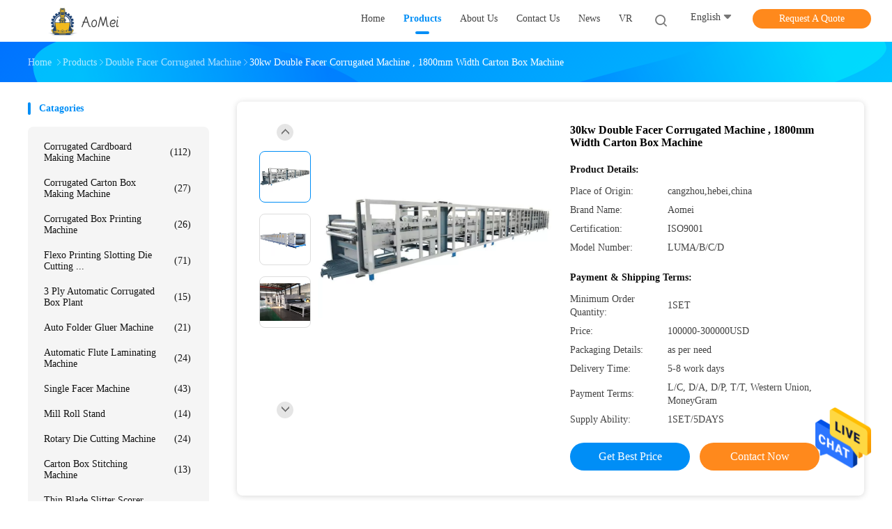

--- FILE ---
content_type: text/html
request_url: https://www.cardboard-machinery.com/sale-13577569-30kw-double-facer-corrugated-machine-1800mm-width-carton-box-machine.html
body_size: 26549
content:

<!DOCTYPE html>
<html  lang=en>
<head>
	<meta charset="utf-8">
	<meta http-equiv="X-UA-Compatible" content="IE=edge">
	<meta name="viewport" content="width=device-width, initial-scale=1">
    <title>30kw Double Facer Corrugated Machine , 1800mm Width Carton Box Machine</title>
    <meta name="keywords" content="30kw Double Facer Corrugated Machine, 1800mm Width Carton Box Machine, 1800mm Width Double Facer Corrugated Machine, Double Facer Corrugated Machine" />
    <meta name="description" content="High quality 30kw Double Facer Corrugated Machine , 1800mm Width Carton Box Machine from China, China's leading 30kw Double Facer Corrugated Machine product, with strict quality control 1800mm Width Carton Box Machine factories, producing high quality 1800mm Width Double Facer Corrugated Machine products." />
				<link rel='preload'
					  href=/photo/cardboard-machinery/sitetpl/style/common.css?ver=1630034440 as='style'><link type='text/css' rel='stylesheet'
					  href=/photo/cardboard-machinery/sitetpl/style/common.css?ver=1630034440 media='all'><meta property="og:title" content="30kw Double Facer Corrugated Machine , 1800mm Width Carton Box Machine" />
<meta property="og:description" content="High quality 30kw Double Facer Corrugated Machine , 1800mm Width Carton Box Machine from China, China's leading 30kw Double Facer Corrugated Machine product, with strict quality control 1800mm Width Carton Box Machine factories, producing high quality 1800mm Width Double Facer Corrugated Machine products." />
<meta property="og:type" content="product" />
<meta property="og:availability" content="instock" />
<meta property="og:site_name" content="Cangzhou Aodong Light Industry Machinery Equipment Co., Ltd." />
<meta property="og:url" content="https://www.cardboard-machinery.com/quality-13577569-30kw-double-facer-corrugated-machine-1800mm-width-carton-box-machine" />
<meta property="og:image" content="https://www.cardboard-machinery.com/photo/ps32692459-30kw_double_facer_corrugated_machine_1800mm_width_carton_box_machine.jpg" />
<link rel="canonical" href="https://www.cardboard-machinery.com/quality-13577569-30kw-double-facer-corrugated-machine-1800mm-width-carton-box-machine" />
<link rel="alternate" href="https://m.cardboard-machinery.com/quality-13577569-30kw-double-facer-corrugated-machine-1800mm-width-carton-box-machine" media="only screen and (max-width: 640px)" />
<style type="text/css">
/*<![CDATA[*/
.consent__cookie {position: fixed;top: 0;left: 0;width: 100%;height: 0%;z-index: 100000;}.consent__cookie_bg {position: fixed;top: 0;left: 0;width: 100%;height: 100%;background: #000;opacity: .6;display: none }.consent__cookie_rel {position: fixed;bottom:0;left: 0;width: 100%;background: #fff;display: -webkit-box;display: -ms-flexbox;display: flex;flex-wrap: wrap;padding: 24px 80px;-webkit-box-sizing: border-box;box-sizing: border-box;-webkit-box-pack: justify;-ms-flex-pack: justify;justify-content: space-between;-webkit-transition: all ease-in-out .3s;transition: all ease-in-out .3s }.consent__close {position: absolute;top: 20px;right: 20px;cursor: pointer }.consent__close svg {fill: #777 }.consent__close:hover svg {fill: #000 }.consent__cookie_box {flex: 1;word-break: break-word;}.consent__warm {color: #777;font-size: 16px;margin-bottom: 12px;line-height: 19px }.consent__title {color: #333;font-size: 20px;font-weight: 600;margin-bottom: 12px;line-height: 23px }.consent__itxt {color: #333;font-size: 14px;margin-bottom: 12px;display: -webkit-box;display: -ms-flexbox;display: flex;-webkit-box-align: center;-ms-flex-align: center;align-items: center }.consent__itxt i {display: -webkit-inline-box;display: -ms-inline-flexbox;display: inline-flex;width: 28px;height: 28px;border-radius: 50%;background: #e0f9e9;margin-right: 8px;-webkit-box-align: center;-ms-flex-align: center;align-items: center;-webkit-box-pack: center;-ms-flex-pack: center;justify-content: center }.consent__itxt svg {fill: #3ca860 }.consent__txt {color: #a6a6a6;font-size: 14px;margin-bottom: 8px;line-height: 17px }.consent__btns {display: -webkit-box;display: -ms-flexbox;display: flex;-webkit-box-orient: vertical;-webkit-box-direction: normal;-ms-flex-direction: column;flex-direction: column;-webkit-box-pack: center;-ms-flex-pack: center;justify-content: center;flex-shrink: 0;}.consent__btn {width: 280px;height: 40px;line-height: 40px;text-align: center;background: #3ca860;color: #fff;border-radius: 4px;margin: 8px 0;-webkit-box-sizing: border-box;box-sizing: border-box;cursor: pointer }.consent__btn:hover {background: #00823b }.consent__btn.empty {color: #3ca860;border: 1px solid #3ca860;background: #fff }.consent__btn.empty:hover {background: #3ca860;color: #fff }.open .consent__cookie_bg {display: block }.open .consent__cookie_rel {bottom: 0 }@media (max-width: 760px) {.consent__btns {width: 100%;align-items: center;}.consent__cookie_rel {padding: 20px 24px }}.consent__cookie.open {display: block;}.consent__cookie {display: none;}
/*]]>*/
</style>
<script type="text/javascript">
/*<![CDATA[*/
window.isvideotpl = 0;window.detailurl = '';
var isShowGuide=0;showGuideColor=0;var company_type = 0;var webim_domain = '';

var colorUrl = '';
var aisearch = 0;
var selfUrl = '';
window.playerReportUrl='/vod/view_count/report';
var query_string = ["Products","Detail"];
var g_tp = '';
var customtplcolor = 99702;
window.predomainsub = "";
/*]]>*/
</script>
</head>
<body>
<img src="/logo.gif" style="display:none" alt="logo"/>
    <div id="floatAd" style="z-index: 110000;position:absolute;right:30px;bottom:60px;height:79px;display: block;">
                                <a href="/webim/webim_tab.html" rel="nofollow" data-uid="70001" onclick= 'setwebimCookie(70001,13577569,0);' target="_blank">
            <img style="width: 80px;cursor: pointer;" alt='Send Message' src="/images/floatimage_chat.gif"/>
        </a>
                                </div>
<a style="display: none!important;" title="Cangzhou Aodong Light Industry Machinery Equipment Co., Ltd." class="float-inquiry" href="/contactnow.html" onclick='setinquiryCookie("{\"showproduct\":1,\"pid\":\"13577569\",\"name\":\"30kw Double Facer Corrugated Machine , 1800mm Width Carton Box Machine\",\"source_url\":\"\\/sale-13577569-30kw-double-facer-corrugated-machine-1800mm-width-carton-box-machine.html\",\"picurl\":\"\\/photo\\/pd32692459-30kw_double_facer_corrugated_machine_1800mm_width_carton_box_machine.jpg\",\"propertyDetail\":[[\"type\",\"packaging line\"],[\"application\",\"Food, Machinery &amp; Hardware\"],[\"After Warranty Service:\",\"Video technical support, Online support, Spare parts\"],[\"Warranty\",\"1year\"]],\"company_name\":null,\"picurl_c\":\"\\/photo\\/pc32692459-30kw_double_facer_corrugated_machine_1800mm_width_carton_box_machine.jpg\",\"price\":\"100000-300000USD\",\"username\":\"Mrs. Cheryl\",\"viewTime\":\"Last Login : 1 hours 42 minutes ago\",\"subject\":\"How much for your 30kw Double Facer Corrugated Machine , 1800mm Width Carton Box Machine\",\"countrycode\":\"RU\"}");'></a>
<script>
var originProductInfo = '';
var originProductInfo = {"showproduct":1,"pid":"13577569","name":"30kw Double Facer Corrugated Machine , 1800mm Width Carton Box Machine","source_url":"\/sale-13577569-30kw-double-facer-corrugated-machine-1800mm-width-carton-box-machine.html","picurl":"\/photo\/pd32692459-30kw_double_facer_corrugated_machine_1800mm_width_carton_box_machine.jpg","propertyDetail":[["type","packaging line"],["application","Food, Machinery &amp; Hardware"],["After Warranty Service:","Video technical support, Online support, Spare parts"],["Warranty","1year"]],"company_name":null,"picurl_c":"\/photo\/pc32692459-30kw_double_facer_corrugated_machine_1800mm_width_carton_box_machine.jpg","price":"100000-300000USD","username":"Mrs. Cheryl","viewTime":"Last Login : 2 hours 42 minutes ago","subject":"Please send me a quote on your 30kw Double Facer Corrugated Machine , 1800mm Width Carton Box Machine","countrycode":"RU"};
var save_url = "/contactsave.html";
var update_url = "/updateinquiry.html";
var productInfo = {};
var defaulProductInfo = {};
var myDate = new Date();
var curDate = myDate.getFullYear()+'-'+(parseInt(myDate.getMonth())+1)+'-'+myDate.getDate();
var message = '';
var default_pop = 1;
var leaveMessageDialog = document.getElementsByClassName('leave-message-dialog')[0]; // 获取弹层
var _$$ = function (dom) {
    return document.querySelectorAll(dom);
};
resInfo = originProductInfo;
defaulProductInfo.pid = resInfo['pid'];
defaulProductInfo.productName = resInfo['name'];
defaulProductInfo.productInfo = resInfo['propertyDetail'];
defaulProductInfo.productImg = resInfo['picurl_c'];
defaulProductInfo.subject = resInfo['subject'];
defaulProductInfo.productImgAlt = resInfo['name'];
var inquirypopup_tmp = 1;
var message = 'Dear,'+'\r\n'+"I am interested in"+' '+trim(resInfo['name'])+", could you send me more details such as type, size, MOQ, material, etc."+'\r\n'+"Thanks!"+'\r\n'+"Waiting for your reply.";
var message_1 = 'Dear,'+'\r\n'+"I am interested in"+' '+trim(resInfo['name'])+", could you send me more details such as type, size, MOQ, material, etc."+'\r\n'+"Thanks!"+'\r\n'+"Waiting for your reply.";
var message_2 = 'Hello,'+'\r\n'+"I am looking for"+' '+trim(resInfo['name'])+", please send me the price, specification and picture."+'\r\n'+"Your swift response will be highly appreciated."+'\r\n'+"Feel free to contact me for more information."+'\r\n'+"Thanks a lot.";
var message_3 = 'Hello,'+'\r\n'+trim(resInfo['name'])+' '+"meets my expectations."+'\r\n'+"Please give me the best price and some other product information."+'\r\n'+"Feel free to contact me via my mail."+'\r\n'+"Thanks a lot.";

var message_4 = 'Dear,'+'\r\n'+"What is the FOB price on your"+' '+trim(resInfo['name'])+'?'+'\r\n'+"Which is the nearest port name?"+'\r\n'+"Please reply me as soon as possible, it would be better to share further information."+'\r\n'+"Regards!";
var message_5 = 'Hi there,'+'\r\n'+"I am very interested in your"+' '+trim(resInfo['name'])+'.'+'\r\n'+"Please send me your product details."+'\r\n'+"Looking forward to your quick reply."+'\r\n'+"Feel free to contact me by mail."+'\r\n'+"Regards!";

var message_6 = 'Dear,'+'\r\n'+"Please provide us with information about your"+' '+trim(resInfo['name'])+", such as type, size, material, and of course the best price."+'\r\n'+"Looking forward to your quick reply."+'\r\n'+"Thank you!";
var message_7 = 'Dear,'+'\r\n'+"Can you supply"+' '+trim(resInfo['name'])+" for us?"+'\r\n'+"First we want a price list and some product details."+'\r\n'+"I hope to get reply asap and look forward to cooperation."+'\r\n'+"Thank you very much.";
var message_8 = 'hi,'+'\r\n'+"I am looking for"+' '+trim(resInfo['name'])+", please give me some more detailed product information."+'\r\n'+"I look forward to your reply."+'\r\n'+"Thank you!";
var message_9 = 'Hello,'+'\r\n'+"Your"+' '+trim(resInfo['name'])+" meets my requirements very well."+'\r\n'+"Please send me the price, specification, and similar model will be OK."+'\r\n'+"Feel free to chat with me."+'\r\n'+"Thanks!";
var message_10 = 'Dear,'+'\r\n'+"I want to know more about the details and quotation of"+' '+trim(resInfo['name'])+'.'+'\r\n'+"Feel free to contact me."+'\r\n'+"Regards!";

var r = getRandom(1,10);

defaulProductInfo.message = eval("message_"+r);

var mytAjax = {

    post: function(url, data, fn) {
        var xhr = new XMLHttpRequest();
        xhr.open("POST", url, true);
        xhr.setRequestHeader("Content-Type", "application/x-www-form-urlencoded;charset=UTF-8");
        xhr.setRequestHeader("X-Requested-With", "XMLHttpRequest");
        xhr.setRequestHeader('Content-Type','text/plain;charset=UTF-8');
        xhr.onreadystatechange = function() {
            if(xhr.readyState == 4 && (xhr.status == 200 || xhr.status == 304)) {
                fn.call(this, xhr.responseText);
            }
        };
        xhr.send(data);
    },

    postform: function(url, data, fn) {
        var xhr = new XMLHttpRequest();
        xhr.open("POST", url, true);
        xhr.setRequestHeader("X-Requested-With", "XMLHttpRequest");
        xhr.onreadystatechange = function() {
            if(xhr.readyState == 4 && (xhr.status == 200 || xhr.status == 304)) {
                fn.call(this, xhr.responseText);
            }
        };
        xhr.send(data);
    }
};
/*window.onload = function(){
    leaveMessageDialog = document.getElementsByClassName('leave-message-dialog')[0];
    if (window.localStorage.recordDialogStatus=='undefined' || (window.localStorage.recordDialogStatus!='undefined' && window.localStorage.recordDialogStatus != curDate)) {
        setTimeout(function(){
            if(parseInt(inquirypopup_tmp%10) == 1){
                creatDialog(defaulProductInfo, 1);
            }
        }, 6000);
    }
};*/
function trim(str)
{
    str = str.replace(/(^\s*)/g,"");
    return str.replace(/(\s*$)/g,"");
};
function getRandom(m,n){
    var num = Math.floor(Math.random()*(m - n) + n);
    return num;
};
function strBtn(param) {

    var starattextarea = document.getElementById("textareamessage").value.length;
    var email = document.getElementById("startEmail").value;

    var default_tip = document.querySelectorAll(".watermark_container").length;
    if (20 < starattextarea && starattextarea < 3000) {
        if(default_tip>0){
            document.getElementById("textareamessage1").parentNode.parentNode.nextElementSibling.style.display = "none";
        }else{
            document.getElementById("textareamessage1").parentNode.nextElementSibling.style.display = "none";
        }

    } else {
        if(default_tip>0){
            document.getElementById("textareamessage1").parentNode.parentNode.nextElementSibling.style.display = "block";
        }else{
            document.getElementById("textareamessage1").parentNode.nextElementSibling.style.display = "block";
        }

        return;
    }

    // var re = /^([a-zA-Z0-9_-])+@([a-zA-Z0-9_-])+\.([a-zA-Z0-9_-])+/i;/*邮箱不区分大小写*/
    var re = /^[a-zA-Z0-9][\w-]*(\.?[\w-]+)*@[a-zA-Z0-9-]+(\.[a-zA-Z0-9]+)+$/i;
    if (!re.test(email)) {
        document.getElementById("startEmail").nextElementSibling.style.display = "block";
        return;
    } else {
        document.getElementById("startEmail").nextElementSibling.style.display = "none";
    }

    var subject = document.getElementById("pop_subject").value;
    var pid = document.getElementById("pop_pid").value;
    var message = document.getElementById("textareamessage").value;
    var sender_email = document.getElementById("startEmail").value;
    var tel = '';
    if (document.getElementById("tel0") != undefined && document.getElementById("tel0") != '')
        tel = document.getElementById("tel0").value;
    var form_serialize = '&tel='+tel;

    form_serialize = form_serialize.replace(/\+/g, "%2B");
    mytAjax.post(save_url,"pid="+pid+"&subject="+subject+"&email="+sender_email+"&message="+(message)+form_serialize,function(res){
        var mes = JSON.parse(res);
        if(mes.status == 200){
            var iid = mes.iid;
            document.getElementById("pop_iid").value = iid;
            document.getElementById("pop_uuid").value = mes.uuid;

            if(typeof gtag_report_conversion === "function"){
                gtag_report_conversion();//执行统计js代码
            }
            if(typeof fbq === "function"){
                fbq('track','Purchase');//执行统计js代码
            }
        }
    });
    for (var index = 0; index < document.querySelectorAll(".dialog-content-pql").length; index++) {
        document.querySelectorAll(".dialog-content-pql")[index].style.display = "none";
    };
    $('#idphonepql').val(tel);
    document.getElementById("dialog-content-pql-id").style.display = "block";
    ;
};
function twoBtnOk(param) {

    var selectgender = document.getElementById("Mr").innerHTML;
    var iid = document.getElementById("pop_iid").value;
    var sendername = document.getElementById("idnamepql").value;
    var senderphone = document.getElementById("idphonepql").value;
    var sendercname = document.getElementById("idcompanypql").value;
    var uuid = document.getElementById("pop_uuid").value;
    var gender = 2;
    if(selectgender == 'Mr.') gender = 0;
    if(selectgender == 'Mrs.') gender = 1;
    var pid = document.getElementById("pop_pid").value;
    var form_serialize = '';

        form_serialize = form_serialize.replace(/\+/g, "%2B");

    mytAjax.post(update_url,"iid="+iid+"&gender="+gender+"&uuid="+uuid+"&name="+(sendername)+"&tel="+(senderphone)+"&company="+(sendercname)+form_serialize,function(res){});

    for (var index = 0; index < document.querySelectorAll(".dialog-content-pql").length; index++) {
        document.querySelectorAll(".dialog-content-pql")[index].style.display = "none";
    };
    document.getElementById("dialog-content-pql-ok").style.display = "block";

};
function toCheckMust(name) {
    $('#'+name+'error').hide();
}
function handClidk(param) {
    var starattextarea = document.getElementById("textareamessage1").value.length;
    var email = document.getElementById("startEmail1").value;
    var default_tip = document.querySelectorAll(".watermark_container").length;
    if (20 < starattextarea && starattextarea < 3000) {
        if(default_tip>0){
            document.getElementById("textareamessage1").parentNode.parentNode.nextElementSibling.style.display = "none";
        }else{
            document.getElementById("textareamessage1").parentNode.nextElementSibling.style.display = "none";
        }

    } else {
        if(default_tip>0){
            document.getElementById("textareamessage1").parentNode.parentNode.nextElementSibling.style.display = "block";
        }else{
            document.getElementById("textareamessage1").parentNode.nextElementSibling.style.display = "block";
        }

        return;
    }

    // var re = /^([a-zA-Z0-9_-])+@([a-zA-Z0-9_-])+\.([a-zA-Z0-9_-])+/i;
    var re = /^[a-zA-Z0-9][\w-]*(\.?[\w-]+)*@[a-zA-Z0-9-]+(\.[a-zA-Z0-9]+)+$/i;
    if (!re.test(email)) {
        document.getElementById("startEmail1").nextElementSibling.style.display = "block";
        return;
    } else {
        document.getElementById("startEmail1").nextElementSibling.style.display = "none";
    }

    var subject = document.getElementById("pop_subject").value;
    var pid = document.getElementById("pop_pid").value;
    var message = document.getElementById("textareamessage1").value;
    var sender_email = document.getElementById("startEmail1").value;
    var form_serialize = tel = '';
    if (document.getElementById("tel1") != undefined && document.getElementById("tel1") != '')
        tel = document.getElementById("tel1").value;
        mytAjax.post(save_url,"email="+sender_email+"&tel="+tel+"&pid="+pid+"&message="+message+"&subject="+subject+form_serialize,function(res){

        var mes = JSON.parse(res);
        if(mes.status == 200){
            var iid = mes.iid;
            document.getElementById("pop_iid").value = iid;
            document.getElementById("pop_uuid").value = mes.uuid;
            if(typeof gtag_report_conversion === "function"){
                gtag_report_conversion();//执行统计js代码
            }
        }

    });
    for (var index = 0; index < document.querySelectorAll(".dialog-content-pql").length; index++) {
        document.querySelectorAll(".dialog-content-pql")[index].style.display = "none";
    };
    $('#idphonepql').val(tel);
    document.getElementById("dialog-content-pql-id").style.display = "block";

};
window.addEventListener('load', function () {
    $('.checkbox-wrap label').each(function(){
        if($(this).find('input').prop('checked')){
            $(this).addClass('on')
        }else {
            $(this).removeClass('on')
        }
    })
    $(document).on('click', '.checkbox-wrap label' , function(ev){
        if (ev.target.tagName.toUpperCase() != 'INPUT') {
            $(this).toggleClass('on')
        }
    })
})

function hand_video(pdata) {
    data = JSON.parse(pdata);
    productInfo.productName = data.productName;
    productInfo.productInfo = data.productInfo;
    productInfo.productImg = data.productImg;
    productInfo.subject = data.subject;

    var message = 'Dear,'+'\r\n'+"I am interested in"+' '+trim(data.productName)+", could you send me more details such as type, size, quantity, material, etc."+'\r\n'+"Thanks!"+'\r\n'+"Waiting for your reply.";

    var message = 'Dear,'+'\r\n'+"I am interested in"+' '+trim(data.productName)+", could you send me more details such as type, size, MOQ, material, etc."+'\r\n'+"Thanks!"+'\r\n'+"Waiting for your reply.";
    var message_1 = 'Dear,'+'\r\n'+"I am interested in"+' '+trim(data.productName)+", could you send me more details such as type, size, MOQ, material, etc."+'\r\n'+"Thanks!"+'\r\n'+"Waiting for your reply.";
    var message_2 = 'Hello,'+'\r\n'+"I am looking for"+' '+trim(data.productName)+", please send me the price, specification and picture."+'\r\n'+"Your swift response will be highly appreciated."+'\r\n'+"Feel free to contact me for more information."+'\r\n'+"Thanks a lot.";
    var message_3 = 'Hello,'+'\r\n'+trim(data.productName)+' '+"meets my expectations."+'\r\n'+"Please give me the best price and some other product information."+'\r\n'+"Feel free to contact me via my mail."+'\r\n'+"Thanks a lot.";

    var message_4 = 'Dear,'+'\r\n'+"What is the FOB price on your"+' '+trim(data.productName)+'?'+'\r\n'+"Which is the nearest port name?"+'\r\n'+"Please reply me as soon as possible, it would be better to share further information."+'\r\n'+"Regards!";
    var message_5 = 'Hi there,'+'\r\n'+"I am very interested in your"+' '+trim(data.productName)+'.'+'\r\n'+"Please send me your product details."+'\r\n'+"Looking forward to your quick reply."+'\r\n'+"Feel free to contact me by mail."+'\r\n'+"Regards!";

    var message_6 = 'Dear,'+'\r\n'+"Please provide us with information about your"+' '+trim(data.productName)+", such as type, size, material, and of course the best price."+'\r\n'+"Looking forward to your quick reply."+'\r\n'+"Thank you!";
    var message_7 = 'Dear,'+'\r\n'+"Can you supply"+' '+trim(data.productName)+" for us?"+'\r\n'+"First we want a price list and some product details."+'\r\n'+"I hope to get reply asap and look forward to cooperation."+'\r\n'+"Thank you very much.";
    var message_8 = 'hi,'+'\r\n'+"I am looking for"+' '+trim(data.productName)+", please give me some more detailed product information."+'\r\n'+"I look forward to your reply."+'\r\n'+"Thank you!";
    var message_9 = 'Hello,'+'\r\n'+"Your"+' '+trim(data.productName)+" meets my requirements very well."+'\r\n'+"Please send me the price, specification, and similar model will be OK."+'\r\n'+"Feel free to chat with me."+'\r\n'+"Thanks!";
    var message_10 = 'Dear,'+'\r\n'+"I want to know more about the details and quotation of"+' '+trim(data.productName)+'.'+'\r\n'+"Feel free to contact me."+'\r\n'+"Regards!";

    var r = getRandom(1,10);

    productInfo.message = eval("message_"+r);
    if(parseInt(inquirypopup_tmp/10) == 1){
        productInfo.message = "";
    }
    productInfo.pid = data.pid;
    creatDialog(productInfo, 2);
};

function handDialog(pdata) {
    data = JSON.parse(pdata);
    productInfo.productName = data.productName;
    productInfo.productInfo = data.productInfo;
    productInfo.productImg = data.productImg;
    productInfo.subject = data.subject;

    var message = 'Dear,'+'\r\n'+"I am interested in"+' '+trim(data.productName)+", could you send me more details such as type, size, quantity, material, etc."+'\r\n'+"Thanks!"+'\r\n'+"Waiting for your reply.";

    var message = 'Dear,'+'\r\n'+"I am interested in"+' '+trim(data.productName)+", could you send me more details such as type, size, MOQ, material, etc."+'\r\n'+"Thanks!"+'\r\n'+"Waiting for your reply.";
    var message_1 = 'Dear,'+'\r\n'+"I am interested in"+' '+trim(data.productName)+", could you send me more details such as type, size, MOQ, material, etc."+'\r\n'+"Thanks!"+'\r\n'+"Waiting for your reply.";
    var message_2 = 'Hello,'+'\r\n'+"I am looking for"+' '+trim(data.productName)+", please send me the price, specification and picture."+'\r\n'+"Your swift response will be highly appreciated."+'\r\n'+"Feel free to contact me for more information."+'\r\n'+"Thanks a lot.";
    var message_3 = 'Hello,'+'\r\n'+trim(data.productName)+' '+"meets my expectations."+'\r\n'+"Please give me the best price and some other product information."+'\r\n'+"Feel free to contact me via my mail."+'\r\n'+"Thanks a lot.";

    var message_4 = 'Dear,'+'\r\n'+"What is the FOB price on your"+' '+trim(data.productName)+'?'+'\r\n'+"Which is the nearest port name?"+'\r\n'+"Please reply me as soon as possible, it would be better to share further information."+'\r\n'+"Regards!";
    var message_5 = 'Hi there,'+'\r\n'+"I am very interested in your"+' '+trim(data.productName)+'.'+'\r\n'+"Please send me your product details."+'\r\n'+"Looking forward to your quick reply."+'\r\n'+"Feel free to contact me by mail."+'\r\n'+"Regards!";

    var message_6 = 'Dear,'+'\r\n'+"Please provide us with information about your"+' '+trim(data.productName)+", such as type, size, material, and of course the best price."+'\r\n'+"Looking forward to your quick reply."+'\r\n'+"Thank you!";
    var message_7 = 'Dear,'+'\r\n'+"Can you supply"+' '+trim(data.productName)+" for us?"+'\r\n'+"First we want a price list and some product details."+'\r\n'+"I hope to get reply asap and look forward to cooperation."+'\r\n'+"Thank you very much.";
    var message_8 = 'hi,'+'\r\n'+"I am looking for"+' '+trim(data.productName)+", please give me some more detailed product information."+'\r\n'+"I look forward to your reply."+'\r\n'+"Thank you!";
    var message_9 = 'Hello,'+'\r\n'+"Your"+' '+trim(data.productName)+" meets my requirements very well."+'\r\n'+"Please send me the price, specification, and similar model will be OK."+'\r\n'+"Feel free to chat with me."+'\r\n'+"Thanks!";
    var message_10 = 'Dear,'+'\r\n'+"I want to know more about the details and quotation of"+' '+trim(data.productName)+'.'+'\r\n'+"Feel free to contact me."+'\r\n'+"Regards!";

    var r = getRandom(1,10);

    productInfo.message = eval("message_"+r);
    if(parseInt(inquirypopup_tmp/10) == 1){
        productInfo.message = "";
    }
    productInfo.pid = data.pid;
    creatDialog(productInfo, 2);
};

function closepql(param) {

    leaveMessageDialog.style.display = 'none';
};

function closepql2(param) {

    for (var index = 0; index < document.querySelectorAll(".dialog-content-pql").length; index++) {
        document.querySelectorAll(".dialog-content-pql")[index].style.display = "none";
    };
    document.getElementById("dialog-content-pql-ok").style.display = "block";
};

function decodeHtmlEntities(str) {
    var tempElement = document.createElement('div');
    tempElement.innerHTML = str;
    return tempElement.textContent || tempElement.innerText || '';
}

function initProduct(productInfo,type){

    productInfo.productName = decodeHtmlEntities(productInfo.productName);
    productInfo.message = decodeHtmlEntities(productInfo.message);

    leaveMessageDialog = document.getElementsByClassName('leave-message-dialog')[0];
    leaveMessageDialog.style.display = "block";
    if(type == 3){
        var popinquiryemail = document.getElementById("popinquiryemail").value;
        _$$("#startEmail1")[0].value = popinquiryemail;
    }else{
        _$$("#startEmail1")[0].value = "";
    }
    _$$("#startEmail")[0].value = "";
    _$$("#idnamepql")[0].value = "";
    _$$("#idphonepql")[0].value = "";
    _$$("#idcompanypql")[0].value = "";

    _$$("#pop_pid")[0].value = productInfo.pid;
    _$$("#pop_subject")[0].value = productInfo.subject;
    
    if(parseInt(inquirypopup_tmp/10) == 1){
        productInfo.message = "";
    }

    _$$("#textareamessage1")[0].value = productInfo.message;
    _$$("#textareamessage")[0].value = productInfo.message;

    _$$("#dialog-content-pql-id .titlep")[0].innerHTML = productInfo.productName;
    _$$("#dialog-content-pql-id img")[0].setAttribute("src", productInfo.productImg);
    _$$("#dialog-content-pql-id img")[0].setAttribute("alt", productInfo.productImgAlt);

    _$$("#dialog-content-pql-id-hand img")[0].setAttribute("src", productInfo.productImg);
    _$$("#dialog-content-pql-id-hand img")[0].setAttribute("alt", productInfo.productImgAlt);
    _$$("#dialog-content-pql-id-hand .titlep")[0].innerHTML = productInfo.productName;

    if (productInfo.productInfo.length > 0) {
        var ul2, ul;
        ul = document.createElement("ul");
        for (var index = 0; index < productInfo.productInfo.length; index++) {
            var el = productInfo.productInfo[index];
            var li = document.createElement("li");
            var span1 = document.createElement("span");
            span1.innerHTML = el[0] + ":";
            var span2 = document.createElement("span");
            span2.innerHTML = el[1];
            li.appendChild(span1);
            li.appendChild(span2);
            ul.appendChild(li);

        }
        ul2 = ul.cloneNode(true);
        if (type === 1) {
            _$$("#dialog-content-pql-id .left")[0].replaceChild(ul, _$$("#dialog-content-pql-id .left ul")[0]);
        } else {
            _$$("#dialog-content-pql-id-hand .left")[0].replaceChild(ul2, _$$("#dialog-content-pql-id-hand .left ul")[0]);
            _$$("#dialog-content-pql-id .left")[0].replaceChild(ul, _$$("#dialog-content-pql-id .left ul")[0]);
        }
    };
    for (var index = 0; index < _$$("#dialog-content-pql-id .right ul li").length; index++) {
        _$$("#dialog-content-pql-id .right ul li")[index].addEventListener("click", function (params) {
            _$$("#dialog-content-pql-id .right #Mr")[0].innerHTML = this.innerHTML
        }, false)

    };

};
function closeInquiryCreateDialog() {
    document.getElementById("xuanpan_dialog_box_pql").style.display = "none";
};
function showInquiryCreateDialog() {
    document.getElementById("xuanpan_dialog_box_pql").style.display = "block";
};
function submitPopInquiry(){
    var message = document.getElementById("inquiry_message").value;
    var email = document.getElementById("inquiry_email").value;
    var subject = defaulProductInfo.subject;
    var pid = defaulProductInfo.pid;
    if (email === undefined) {
        showInquiryCreateDialog();
        document.getElementById("inquiry_email").style.border = "1px solid red";
        return false;
    };
    if (message === undefined) {
        showInquiryCreateDialog();
        document.getElementById("inquiry_message").style.border = "1px solid red";
        return false;
    };
    if (email.search(/^\w+((-\w+)|(\.\w+))*\@[A-Za-z0-9]+((\.|-)[A-Za-z0-9]+)*\.[A-Za-z0-9]+$/) == -1) {
        document.getElementById("inquiry_email").style.border= "1px solid red";
        showInquiryCreateDialog();
        return false;
    } else {
        document.getElementById("inquiry_email").style.border= "";
    };
    if (message.length < 20 || message.length >3000) {
        showInquiryCreateDialog();
        document.getElementById("inquiry_message").style.border = "1px solid red";
        return false;
    } else {
        document.getElementById("inquiry_message").style.border = "";
    };
    var tel = '';
    if (document.getElementById("tel") != undefined && document.getElementById("tel") != '')
        tel = document.getElementById("tel").value;

    mytAjax.post(save_url,"pid="+pid+"&subject="+subject+"&email="+email+"&message="+(message)+'&tel='+tel,function(res){
        var mes = JSON.parse(res);
        if(mes.status == 200){
            var iid = mes.iid;
            document.getElementById("pop_iid").value = iid;
            document.getElementById("pop_uuid").value = mes.uuid;

        }
    });
    initProduct(defaulProductInfo);
    for (var index = 0; index < document.querySelectorAll(".dialog-content-pql").length; index++) {
        document.querySelectorAll(".dialog-content-pql")[index].style.display = "none";
    };
    $('#idphonepql').val(tel);
    document.getElementById("dialog-content-pql-id").style.display = "block";

};

//带附件上传
function submitPopInquiryfile(email_id,message_id,check_sort,name_id,phone_id,company_id,attachments){

    if(typeof(check_sort) == 'undefined'){
        check_sort = 0;
    }
    var message = document.getElementById(message_id).value;
    var email = document.getElementById(email_id).value;
    var attachments = document.getElementById(attachments).value;
    if(typeof(name_id) !== 'undefined' && name_id != ""){
        var name  = document.getElementById(name_id).value;
    }
    if(typeof(phone_id) !== 'undefined' && phone_id != ""){
        var phone = document.getElementById(phone_id).value;
    }
    if(typeof(company_id) !== 'undefined' && company_id != ""){
        var company = document.getElementById(company_id).value;
    }
    var subject = defaulProductInfo.subject;
    var pid = defaulProductInfo.pid;

    if(check_sort == 0){
        if (email === undefined) {
            showInquiryCreateDialog();
            document.getElementById(email_id).style.border = "1px solid red";
            return false;
        };
        if (message === undefined) {
            showInquiryCreateDialog();
            document.getElementById(message_id).style.border = "1px solid red";
            return false;
        };

        if (email.search(/^\w+((-\w+)|(\.\w+))*\@[A-Za-z0-9]+((\.|-)[A-Za-z0-9]+)*\.[A-Za-z0-9]+$/) == -1) {
            document.getElementById(email_id).style.border= "1px solid red";
            showInquiryCreateDialog();
            return false;
        } else {
            document.getElementById(email_id).style.border= "";
        };
        if (message.length < 20 || message.length >3000) {
            showInquiryCreateDialog();
            document.getElementById(message_id).style.border = "1px solid red";
            return false;
        } else {
            document.getElementById(message_id).style.border = "";
        };
    }else{

        if (message === undefined) {
            showInquiryCreateDialog();
            document.getElementById(message_id).style.border = "1px solid red";
            return false;
        };

        if (email === undefined) {
            showInquiryCreateDialog();
            document.getElementById(email_id).style.border = "1px solid red";
            return false;
        };

        if (message.length < 20 || message.length >3000) {
            showInquiryCreateDialog();
            document.getElementById(message_id).style.border = "1px solid red";
            return false;
        } else {
            document.getElementById(message_id).style.border = "";
        };

        if (email.search(/^\w+((-\w+)|(\.\w+))*\@[A-Za-z0-9]+((\.|-)[A-Za-z0-9]+)*\.[A-Za-z0-9]+$/) == -1) {
            document.getElementById(email_id).style.border= "1px solid red";
            showInquiryCreateDialog();
            return false;
        } else {
            document.getElementById(email_id).style.border= "";
        };

    };

    mytAjax.post(save_url,"pid="+pid+"&subject="+subject+"&email="+email+"&message="+message+"&company="+company+"&attachments="+attachments,function(res){
        var mes = JSON.parse(res);
        if(mes.status == 200){
            var iid = mes.iid;
            document.getElementById("pop_iid").value = iid;
            document.getElementById("pop_uuid").value = mes.uuid;

            if(typeof gtag_report_conversion === "function"){
                gtag_report_conversion();//执行统计js代码
            }
            if(typeof fbq === "function"){
                fbq('track','Purchase');//执行统计js代码
            }
        }
    });
    initProduct(defaulProductInfo);

    if(name !== undefined && name != ""){
        _$$("#idnamepql")[0].value = name;
    }

    if(phone !== undefined && phone != ""){
        _$$("#idphonepql")[0].value = phone;
    }

    if(company !== undefined && company != ""){
        _$$("#idcompanypql")[0].value = company;
    }

    for (var index = 0; index < document.querySelectorAll(".dialog-content-pql").length; index++) {
        document.querySelectorAll(".dialog-content-pql")[index].style.display = "none";
    };
    document.getElementById("dialog-content-pql-id").style.display = "block";

};
function submitPopInquiryByParam(email_id,message_id,check_sort,name_id,phone_id,company_id){

    if(typeof(check_sort) == 'undefined'){
        check_sort = 0;
    }

    var senderphone = '';
    var message = document.getElementById(message_id).value;
    var email = document.getElementById(email_id).value;
    if(typeof(name_id) !== 'undefined' && name_id != ""){
        var name  = document.getElementById(name_id).value;
    }
    if(typeof(phone_id) !== 'undefined' && phone_id != ""){
        var phone = document.getElementById(phone_id).value;
        senderphone = phone;
    }
    if(typeof(company_id) !== 'undefined' && company_id != ""){
        var company = document.getElementById(company_id).value;
    }
    var subject = defaulProductInfo.subject;
    var pid = defaulProductInfo.pid;

    if(check_sort == 0){
        if (email === undefined) {
            showInquiryCreateDialog();
            document.getElementById(email_id).style.border = "1px solid red";
            return false;
        };
        if (message === undefined) {
            showInquiryCreateDialog();
            document.getElementById(message_id).style.border = "1px solid red";
            return false;
        };

        if (email.search(/^\w+((-\w+)|(\.\w+))*\@[A-Za-z0-9]+((\.|-)[A-Za-z0-9]+)*\.[A-Za-z0-9]+$/) == -1) {
            document.getElementById(email_id).style.border= "1px solid red";
            showInquiryCreateDialog();
            return false;
        } else {
            document.getElementById(email_id).style.border= "";
        };
        if (message.length < 20 || message.length >3000) {
            showInquiryCreateDialog();
            document.getElementById(message_id).style.border = "1px solid red";
            return false;
        } else {
            document.getElementById(message_id).style.border = "";
        };
    }else{

        if (message === undefined) {
            showInquiryCreateDialog();
            document.getElementById(message_id).style.border = "1px solid red";
            return false;
        };

        if (email === undefined) {
            showInquiryCreateDialog();
            document.getElementById(email_id).style.border = "1px solid red";
            return false;
        };

        if (message.length < 20 || message.length >3000) {
            showInquiryCreateDialog();
            document.getElementById(message_id).style.border = "1px solid red";
            return false;
        } else {
            document.getElementById(message_id).style.border = "";
        };

        if (email.search(/^\w+((-\w+)|(\.\w+))*\@[A-Za-z0-9]+((\.|-)[A-Za-z0-9]+)*\.[A-Za-z0-9]+$/) == -1) {
            document.getElementById(email_id).style.border= "1px solid red";
            showInquiryCreateDialog();
            return false;
        } else {
            document.getElementById(email_id).style.border= "";
        };

    };

    var productsku = "";
    if($("#product_sku").length > 0){
        productsku = $("#product_sku").html();
    }

    mytAjax.post(save_url,"tel="+senderphone+"&pid="+pid+"&subject="+subject+"&email="+email+"&message="+message+"&messagesku="+encodeURI(productsku),function(res){
        var mes = JSON.parse(res);
        if(mes.status == 200){
            var iid = mes.iid;
            document.getElementById("pop_iid").value = iid;
            document.getElementById("pop_uuid").value = mes.uuid;

            if(typeof gtag_report_conversion === "function"){
                gtag_report_conversion();//执行统计js代码
            }
            if(typeof fbq === "function"){
                fbq('track','Purchase');//执行统计js代码
            }
        }
    });
    initProduct(defaulProductInfo);

    if(name !== undefined && name != ""){
        _$$("#idnamepql")[0].value = name;
    }

    if(phone !== undefined && phone != ""){
        _$$("#idphonepql")[0].value = phone;
    }

    if(company !== undefined && company != ""){
        _$$("#idcompanypql")[0].value = company;
    }

    for (var index = 0; index < document.querySelectorAll(".dialog-content-pql").length; index++) {
        document.querySelectorAll(".dialog-content-pql")[index].style.display = "none";

    };
    document.getElementById("dialog-content-pql-id").style.display = "block";

};

function creat_videoDialog(productInfo, type) {

    if(type == 1){
        if(default_pop != 1){
            return false;
        }
        window.localStorage.recordDialogStatus = curDate;
    }else{
        default_pop = 0;
    }
    initProduct(productInfo, type);
    if (type === 1) {
        // 自动弹出
        for (var index = 0; index < document.querySelectorAll(".dialog-content-pql").length; index++) {

            document.querySelectorAll(".dialog-content-pql")[index].style.display = "none";
        };
        document.getElementById("dialog-content-pql").style.display = "block";
    } else {
        // 手动弹出
        for (var index = 0; index < document.querySelectorAll(".dialog-content-pql").length; index++) {
            document.querySelectorAll(".dialog-content-pql")[index].style.display = "none";
        };
        document.getElementById("dialog-content-pql-id-hand").style.display = "block";
    }
}

function creatDialog(productInfo, type) {

    if(type == 1){
        if(default_pop != 1){
            return false;
        }
        window.localStorage.recordDialogStatus = curDate;
    }else{
        default_pop = 0;
    }
    initProduct(productInfo, type);
    if (type === 1) {
        // 自动弹出
        for (var index = 0; index < document.querySelectorAll(".dialog-content-pql").length; index++) {

            document.querySelectorAll(".dialog-content-pql")[index].style.display = "none";
        };
        document.getElementById("dialog-content-pql").style.display = "block";
    } else {
        // 手动弹出
        for (var index = 0; index < document.querySelectorAll(".dialog-content-pql").length; index++) {
            document.querySelectorAll(".dialog-content-pql")[index].style.display = "none";
        };
        document.getElementById("dialog-content-pql-id-hand").style.display = "block";
    }
}

//带邮箱信息打开询盘框 emailtype=1表示带入邮箱
function openDialog(emailtype){
    var type = 2;//不带入邮箱，手动弹出
    if(emailtype == 1){
        var popinquiryemail = document.getElementById("popinquiryemail").value;
        // var re = /^([a-zA-Z0-9_-])+@([a-zA-Z0-9_-])+\.([a-zA-Z0-9_-])+/i;
        var re = /^[a-zA-Z0-9][\w-]*(\.?[\w-]+)*@[a-zA-Z0-9-]+(\.[a-zA-Z0-9]+)+$/i;
        if (!re.test(popinquiryemail)) {
            //前端提示样式;
            showInquiryCreateDialog();
            document.getElementById("popinquiryemail").style.border = "1px solid red";
            return false;
        } else {
            //前端提示样式;
        }
        var type = 3;
    }
    creatDialog(defaulProductInfo,type);
}

//上传附件
function inquiryUploadFile(){
    var fileObj = document.querySelector("#fileId").files[0];
    //构建表单数据
    var formData = new FormData();
    var filesize = fileObj.size;
    if(filesize > 10485760 || filesize == 0) {
        document.getElementById("filetips").style.display = "block";
        return false;
    }else {
        document.getElementById("filetips").style.display = "none";
    }
    formData.append('popinquiryfile', fileObj);
    document.getElementById("quotefileform").reset();
    var save_url = "/inquiryuploadfile.html";
    mytAjax.postform(save_url,formData,function(res){
        var mes = JSON.parse(res);
        if(mes.status == 200){
            document.getElementById("uploader-file-info").innerHTML = document.getElementById("uploader-file-info").innerHTML + "<span class=op>"+mes.attfile.name+"<a class=delatt id=att"+mes.attfile.id+" onclick=delatt("+mes.attfile.id+");>Delete</a></span>";
            var nowattachs = document.getElementById("attachments").value;
            if( nowattachs !== ""){
                var attachs = JSON.parse(nowattachs);
                attachs[mes.attfile.id] = mes.attfile;
            }else{
                var attachs = {};
                attachs[mes.attfile.id] = mes.attfile;
            }
            document.getElementById("attachments").value = JSON.stringify(attachs);
        }
    });
}
//附件删除
function delatt(attid)
{
    var nowattachs = document.getElementById("attachments").value;
    if( nowattachs !== ""){
        var attachs = JSON.parse(nowattachs);
        if(attachs[attid] == ""){
            return false;
        }
        var formData = new FormData();
        var delfile = attachs[attid]['filename'];
        var save_url = "/inquirydelfile.html";
        if(delfile != "") {
            formData.append('delfile', delfile);
            mytAjax.postform(save_url, formData, function (res) {
                if(res !== "") {
                    var mes = JSON.parse(res);
                    if (mes.status == 200) {
                        delete attachs[attid];
                        document.getElementById("attachments").value = JSON.stringify(attachs);
                        var s = document.getElementById("att"+attid);
                        s.parentNode.remove();
                    }
                }
            });
        }
    }else{
        return false;
    }
}

</script>
<div class="leave-message-dialog" style="display: none">
<style>
    .leave-message-dialog .close:before, .leave-message-dialog .close:after{
        content:initial;
    }
</style>
<div class="dialog-content-pql" id="dialog-content-pql" style="display: none">
    <span class="close" onclick="closepql()"><img src="/images/close.png" alt="close"></span>
    <div class="title">
        <p class="firstp-pql">Leave a Message</p>
        <p class="lastp-pql">We will call you back soon!</p>
    </div>
    <div class="form">
        <div class="textarea">
            <textarea style='font-family: robot;'  name="" id="textareamessage" cols="30" rows="10" style="margin-bottom:14px;width:100%"
                placeholder="Please enter your inquiry details."></textarea>
        </div>
        <p class="error-pql"> <span class="icon-pql"><img src="/images/error.png" alt="Cangzhou Aodong Light Industry Machinery Equipment Co., Ltd."></span> Your message must be between 20-3,000 characters!</p>
        <input id="startEmail" type="text" placeholder="Enter your E-mail" onkeydown="if(event.keyCode === 13){ strBtn();}">
        <p class="error-pql"><span class="icon-pql"><img src="/images/error.png" alt="Cangzhou Aodong Light Industry Machinery Equipment Co., Ltd."></span> Please check your E-mail! </p>
                <div class="operations">
            <div class='btn' id="submitStart" type="submit" onclick="strBtn()">SUBMIT</div>
        </div>
            </div>
</div>
<div class="dialog-content-pql dialog-content-pql-id" id="dialog-content-pql-id" style="display:none">
        <span class="close" onclick="closepql2()"><svg t="1648434466530" class="icon" viewBox="0 0 1024 1024" version="1.1" xmlns="http://www.w3.org/2000/svg" p-id="2198" width="16" height="16"><path d="M576 512l277.333333 277.333333-64 64-277.333333-277.333333L234.666667 853.333333 170.666667 789.333333l277.333333-277.333333L170.666667 234.666667 234.666667 170.666667l277.333333 277.333333L789.333333 170.666667 853.333333 234.666667 576 512z" fill="#444444" p-id="2199"></path></svg></span>
    <div class="left">
        <div class="img"><img></div>
        <p class="titlep"></p>
        <ul> </ul>
    </div>
    <div class="right">
                <p class="title">More information facilitates better communication.</p>
                <div style="position: relative;">
            <div class="mr"> <span id="Mr">Mr.</span>
                <ul>
                    <li>Mr.</li>
                    <li>Mrs.</li>
                </ul>
            </div>
            <input style="text-indent: 80px;" type="text" id="idnamepql" placeholder="Input your name">
        </div>
        <input type="text"  id="idphonepql"  placeholder="Phone Number">
        <input type="text" id="idcompanypql"  placeholder="Company" onkeydown="if(event.keyCode === 13){ twoBtnOk();}">
                <div class="btn form_new" id="twoBtnOk" onclick="twoBtnOk()">OK</div>
    </div>
</div>

<div class="dialog-content-pql dialog-content-pql-ok" id="dialog-content-pql-ok" style="display:none">
        <span class="close" onclick="closepql()"><svg t="1648434466530" class="icon" viewBox="0 0 1024 1024" version="1.1" xmlns="http://www.w3.org/2000/svg" p-id="2198" width="16" height="16"><path d="M576 512l277.333333 277.333333-64 64-277.333333-277.333333L234.666667 853.333333 170.666667 789.333333l277.333333-277.333333L170.666667 234.666667 234.666667 170.666667l277.333333 277.333333L789.333333 170.666667 853.333333 234.666667 576 512z" fill="#444444" p-id="2199"></path></svg></span>
    <div class="duihaook"></div>
        <p class="title">Submitted successfully!</p>
        <p class="p1" style="text-align: center; font-size: 18px; margin-top: 14px;">We will call you back soon!</p>
    <div class="btn" onclick="closepql()" id="endOk" style="margin: 0 auto;margin-top: 50px;">OK</div>
</div>
<div class="dialog-content-pql dialog-content-pql-id dialog-content-pql-id-hand" id="dialog-content-pql-id-hand"
    style="display:none">
     <input type="hidden" name="pop_pid" id="pop_pid" value="0">
     <input type="hidden" name="pop_subject" id="pop_subject" value="">
     <input type="hidden" name="pop_iid" id="pop_iid" value="0">
     <input type="hidden" name="pop_uuid" id="pop_uuid" value="0">
        <span class="close" onclick="closepql()"><svg t="1648434466530" class="icon" viewBox="0 0 1024 1024" version="1.1" xmlns="http://www.w3.org/2000/svg" p-id="2198" width="16" height="16"><path d="M576 512l277.333333 277.333333-64 64-277.333333-277.333333L234.666667 853.333333 170.666667 789.333333l277.333333-277.333333L170.666667 234.666667 234.666667 170.666667l277.333333 277.333333L789.333333 170.666667 853.333333 234.666667 576 512z" fill="#444444" p-id="2199"></path></svg></span>
    <div class="left">
        <div class="img"><img></div>
        <p class="titlep"></p>
        <ul> </ul>
    </div>
    <div class="right" style="float:right">
                <div class="title">
            <p class="firstp-pql">Leave a Message</p>
            <p class="lastp-pql">We will call you back soon!</p>
        </div>
                <div class="form">
            <div class="textarea">
                <textarea style='font-family: robot;' name="message" id="textareamessage1" cols="30" rows="10"
                    placeholder="Please enter your inquiry details."></textarea>
            </div>
            <p class="error-pql"> <span class="icon-pql"><img src="/images/error.png" alt="Cangzhou Aodong Light Industry Machinery Equipment Co., Ltd."></span> Your message must be between 20-3,000 characters!</p>

                            <input style="display:none" id="tel1" name="tel" type="text" oninput="value=value.replace(/[^0-9_+-]/g,'');" placeholder="Phone Number">
                        <input id='startEmail1' name='email' data-type='1' type='text'
                   placeholder="Enter your E-mail"
                   onkeydown='if(event.keyCode === 13){ handClidk();}'>
            
            <p class='error-pql'><span class='icon-pql'>
                    <img src="/images/error.png" alt="Cangzhou Aodong Light Industry Machinery Equipment Co., Ltd."></span> Please check your E-mail!            </p>

            <div class="operations">
                <div class='btn' id="submitStart1" type="submit" onclick="handClidk()">SUBMIT</div>
            </div>
        </div>
    </div>
</div>
</div>
<div id="xuanpan_dialog_box_pql" class="xuanpan_dialog_box_pql"
    style="display:none;background:rgba(0,0,0,.6);width:100%;height:100%;position: fixed;top:0;left:0;z-index: 999999;">
    <div class="box_pql"
      style="width:526px;height:206px;background:rgba(255,255,255,1);opacity:1;border-radius:4px;position: absolute;left: 50%;top: 50%;transform: translate(-50%,-50%);">
      <div onclick="closeInquiryCreateDialog()" class="close close_create_dialog"
        style="cursor: pointer;height:42px;width:40px;float:right;padding-top: 16px;"><span
          style="display: inline-block;width: 25px;height: 2px;background: rgb(114, 114, 114);transform: rotate(45deg); "><span
            style="display: block;width: 25px;height: 2px;background: rgb(114, 114, 114);transform: rotate(-90deg); "></span></span>
      </div>
      <div
        style="height: 72px; overflow: hidden; text-overflow: ellipsis; display:-webkit-box;-ebkit-line-clamp: 3;-ebkit-box-orient: vertical; margin-top: 58px; padding: 0 84px; font-size: 18px; color: rgba(51, 51, 51, 1); text-align: center; ">
        Please leave your correct email and detailed requirements (20-3,000 characters).</div>
      <div onclick="closeInquiryCreateDialog()" class="close_create_dialog"
        style="width: 139px; height: 36px; background: rgba(253, 119, 34, 1); border-radius: 4px; margin: 16px auto; color: rgba(255, 255, 255, 1); font-size: 18px; line-height: 36px; text-align: center;">
        OK</div>
    </div>
</div>
<style>
.header_99702_101 .language-list li div:hover,
.header_99702_101 .language-list li a:hover
{
  color: #008ef6;
    }
    .header_99702_101 .language-list{
        width: 170px;
    }
    .header_99702_101 .language-list a{
        padding:0px;
    }
    .header_99702_101 .language-list li  div{
      display: block;
      line-height: 32px;
      height: 32px;
      padding: 0px;
      text-overflow: ellipsis;
      white-space: nowrap;
      overflow: hidden;
      color: #fff;
      text-decoration: none;
      font-size: 14px;
      color: #444;
      font-weight: normal;
      text-transform: capitalize;
      -webkit-transition: color .2s ease-in-out;
      -moz-transition: color .2s ease-in-out;
      -o-transition: color .2s ease-in-out;
      -ms-transition: color .2s ease-in-out;
      transition: color .2s ease-in-out;
    }
    .header_70701 .lang .lang-list div:hover,
.header_70701 .lang .lang-list a:hover
{background: #fff6ed;}
    .header_99702_101 .language-list li{
        display: flex;
    align-items: center;
    }
    .header_70701 .lang .lang-list  div{
        color: #333;
        display: block;
        padding: 8px 0px;
        white-space: nowrap;
        line-height: 24px;
    }
.header_99702_101 .language-list li::before{
  background: url("/images/css-sprite.png") no-repeat;
content: "";
margin: 0 5px;
width: 16px;
height: 12px;
display: inline-block;
flex-shrink: 0;
}

.header_99702_101 .language-list li.en::before {
background-position: 0 -74px;
}

.header_99702_101 .language-list li.fr::before {
background-position: -16px -74px;
}

.header_99702_101 .language-list li.de::before {
background-position: -34px -74px;
}

.header_99702_101 .language-list li.it::before {
background-position: -50px -74px;
}

.header_99702_101 .language-list li.ru::before {
background-position: -68px -74px;
}

.header_99702_101 .language-list li.es::before {
background-position: -85px -74px;
}

.header_99702_101 .language-list li.pt::before {
background-position: -102px -74px;
}

.header_99702_101 .language-list li.nl::before {
background-position: -119px -74px;
}

.header_99702_101 .language-list li.el::before {
background-position: -136px -74px;
}

.header_99702_101 .language-list li.ja::before {
background-position: -153px -74px;
}

.header_99702_101 .language-list li.ko::before {
background-position: -170px -74px;
}

.header_99702_101 .language-list li.ar::before {
background-position: -187px -74px;
}
.header_99702_101 .language-list li.cn::before {
background-position: -214px -62px;;
}

.header_99702_101 .language-list li.hi::before {
background-position: -204px -74px;
}

.header_99702_101 .language-list li.tr::before {
background-position: -221px -74px;
}

.header_99702_101 .language-list li.id::before {
background-position: -112px -62px;
}

.header_99702_101 .language-list li.vi::before {
background-position: -129px -62px;
}

.header_99702_101 .language-list li.th::before {
background-position: -146px -62px;
}

.header_99702_101 .language-list li.bn::before {
background-position: -162px -62px;
}

.header_99702_101 .language-list li.fa::before {
background-position: -180px -62px;
}

.header_99702_101 .language-list li.pl::before {
background-position: -197px -62px;
}
</style>
<header class="header_99702_101">
        <div class="wrap-rule fn-clear">
        <div class="float-left image-all">
            <a title="Cangzhou Aodong Light Industry Machinery Equipment Co., Ltd." href="//www.cardboard-machinery.com"><img onerror="$(this).parent().hide();" src="/logo.gif" alt="Cangzhou Aodong Light Industry Machinery Equipment Co., Ltd." /></a>        </div>
        <div class="float-right fn-clear">
            <ul class="navigation fn-clear">
			                    					<li class="">
                                                <a target="_self" title="" href="/"><span>Home</span></a>                                                					</li>
                                                    					<li class="on">
                                                <a target="_self" title="" href="/products.html"><span>Products</span></a>                                                							<dl class="ecer-sub-menu">
                                									<dd>
                                        <a title="China Corrugated Cardboard Making Machine Manufacturers" href="/supplier-431893-corrugated-cardboard-making-machine"><span>Corrugated Cardboard Making Machine</span></a>									</dd>
                                									<dd>
                                        <a title="China Corrugated Carton Box Making Machine Manufacturers" href="/supplier-431894-corrugated-carton-box-making-machine"><span>Corrugated Carton Box Making Machine</span></a>									</dd>
                                									<dd>
                                        <a title="China Corrugated Box Printing Machine Manufacturers" href="/supplier-437028-corrugated-box-printing-machine"><span>Corrugated Box Printing Machine</span></a>									</dd>
                                									<dd>
                                        <a title="China Flexo Printing Slotting Die Cutting Machine Manufacturers" href="/supplier-431895-flexo-printing-slotting-die-cutting-machine"><span>Flexo Printing Slotting Die Cutting Machine</span></a>									</dd>
                                									<dd>
                                        <a title="China 3 Ply Automatic Corrugated Box Plant Manufacturers" href="/supplier-432920-3-ply-automatic-corrugated-box-plant"><span>3 Ply Automatic Corrugated Box Plant</span></a>									</dd>
                                									<dd>
                                        <a title="China Auto Folder Gluer Machine Manufacturers" href="/supplier-431913-auto-folder-gluer-machine"><span>Auto Folder Gluer Machine</span></a>									</dd>
                                									<dd>
                                        <a title="China Automatic Flute Laminating Machine Manufacturers" href="/supplier-432308-automatic-flute-laminating-machine"><span>Automatic Flute Laminating Machine</span></a>									</dd>
                                									<dd>
                                        <a title="China Single Facer Machine Manufacturers" href="/supplier-431899-single-facer-machine"><span>Single Facer Machine</span></a>									</dd>
                                									<dd>
                                        <a title="China Mill Roll Stand Manufacturers" href="/supplier-431904-mill-roll-stand"><span>Mill Roll Stand</span></a>									</dd>
                                									<dd>
                                        <a title="China Rotary Die Cutting Machine Manufacturers" href="/supplier-432564-rotary-die-cutting-machine"><span>Rotary Die Cutting Machine</span></a>									</dd>
                                									<dd>
                                        <a title="China Carton Box Stitching Machine Manufacturers" href="/supplier-432563-carton-box-stitching-machine"><span>Carton Box Stitching Machine</span></a>									</dd>
                                									<dd>
                                        <a title="China Thin Blade Slitter Scorer Machine Manufacturers" href="/supplier-431909-thin-blade-slitter-scorer-machine"><span>Thin Blade Slitter Scorer Machine</span></a>									</dd>
                                									<dd>
                                        <a title="China Carton Box Strapping Machine Manufacturers" href="/supplier-431912-carton-box-strapping-machine"><span>Carton Box Strapping Machine</span></a>									</dd>
                                									<dd>
                                        <a title="China Double Facer Corrugated Machine Manufacturers" href="/supplier-431915-double-facer-corrugated-machine"><span>Double Facer Corrugated Machine</span></a>									</dd>
                                									<dd>
                                        <a title="China NC Cutting Machine Manufacturers" href="/supplier-431910-nc-cutting-machine"><span>NC Cutting Machine</span></a>									</dd>
                                									<dd>
                                        <a title="China Used Corrugated Box Making Machine Manufacturers" href="/supplier-439761-used-corrugated-box-making-machine"><span>Used Corrugated Box Making Machine</span></a>									</dd>
                                									<dd>
                                        <a title="China Single Facer 2 ply Working Line Manufacturers" href="/supplier-448316-single-facer-2-ply-working-line"><span>Single Facer 2 ply Working Line</span></a>									</dd>
                                							</dl>
                        					</li>
                                                                            <li class="">
                            <a target="_self" title="" href="/aboutus.html"><span>About Us</span></a>                                <dl class="ecer-sub-menu">
                                    <dd><a title="" href="/aboutus.html">About Us</a></dd>
                                    <dd><a title="" href="/factory.html">Factory Tour</a></dd>
                                    <dd><a title="" href="/quality.html">Quality Control</a></dd>
                                </dl>
                        </li>
                                                    					<li class="">
                                                <a target="_self" title="" href="/contactus.html"><span>Contact Us</span></a>                                                					</li>
                                                    					<li class="">
                                                <a target="_self" title="" href="/news.html"><span>News</span></a>                                                					</li>
                                
                                    <li>
                        <a target="_blank" href="https://www.ecer.com/corp/uuu5a1n-cardboard-machinery/vr.html">VR</a>
                    </li>
                            </ul>
            <i class="iconfont icon-search sousuo-btn"></i>
            <div class="language">
            	                <span class="current-lang">
                    <span>English</span>
                    <i class="iconfont icon-xiangxia"></i>
                </span>
                <ul class="language-list">
                	                        <li class="en  selected">
                                                                                                            <div class="language-select__link" style="cursor: pointer;" onclick="window.location.href='https://www.cardboard-machinery.com/quality-13577569-30kw-double-facer-corrugated-machine-1800mm-width-carton-box-machine'">English</div>
                                                </li>
                                            <li class="fr  ">
                                                                                                            <div class="language-select__link" style="cursor: pointer;" onclick="window.location.href='https://french.cardboard-machinery.com/quality-13577569-30kw-double-facer-corrugated-machine-1800mm-width-carton-box-machine'">French</div>
                                                </li>
                                            <li class="de  ">
                                                                                                            <div class="language-select__link" style="cursor: pointer;" onclick="window.location.href='https://german.cardboard-machinery.com/quality-13577569-30kw-double-facer-corrugated-machine-1800mm-width-carton-box-machine'">German</div>
                                                </li>
                                            <li class="it  ">
                                                                                                            <div class="language-select__link" style="cursor: pointer;" onclick="window.location.href='https://italian.cardboard-machinery.com/quality-13577569-30kw-double-facer-corrugated-machine-1800mm-width-carton-box-machine'">Italian</div>
                                                </li>
                                            <li class="ru  ">
                                                                                                            <div class="language-select__link" style="cursor: pointer;" onclick="window.location.href='https://russian.cardboard-machinery.com/quality-13577569-30kw-double-facer-corrugated-machine-1800mm-width-carton-box-machine'">Russian</div>
                                                </li>
                                            <li class="es  ">
                                                                                                            <div class="language-select__link" style="cursor: pointer;" onclick="window.location.href='https://spanish.cardboard-machinery.com/quality-13577569-30kw-double-facer-corrugated-machine-1800mm-width-carton-box-machine'">Spanish</div>
                                                </li>
                                            <li class="pt  ">
                                                                                                            <div class="language-select__link" style="cursor: pointer;" onclick="window.location.href='https://portuguese.cardboard-machinery.com/quality-13577569-30kw-double-facer-corrugated-machine-1800mm-width-carton-box-machine'">Portuguese</div>
                                                </li>
                                            <li class="nl  ">
                                                                                                            <div class="language-select__link" style="cursor: pointer;" onclick="window.location.href='https://dutch.cardboard-machinery.com/quality-13577569-30kw-double-facer-corrugated-machine-1800mm-width-carton-box-machine'">Dutch</div>
                                                </li>
                                            <li class="el  ">
                                                                                                            <div class="language-select__link" style="cursor: pointer;" onclick="window.location.href='https://greek.cardboard-machinery.com/quality-13577569-30kw-double-facer-corrugated-machine-1800mm-width-carton-box-machine'">Greek</div>
                                                </li>
                                            <li class="ja  ">
                                                                                                            <div class="language-select__link" style="cursor: pointer;" onclick="window.location.href='https://japanese.cardboard-machinery.com/quality-13577569-30kw-double-facer-corrugated-machine-1800mm-width-carton-box-machine'">Japanese</div>
                                                </li>
                                            <li class="ko  ">
                                                                                                            <div class="language-select__link" style="cursor: pointer;" onclick="window.location.href='https://korean.cardboard-machinery.com/quality-13577569-30kw-double-facer-corrugated-machine-1800mm-width-carton-box-machine'">Korean</div>
                                                </li>
                                            <li class="ar  ">
                                                                                                            <div class="language-select__link" style="cursor: pointer;" onclick="window.location.href='https://arabic.cardboard-machinery.com/quality-13577569-30kw-double-facer-corrugated-machine-1800mm-width-carton-box-machine'">Arabic</div>
                                                </li>
                                            <li class="hi  ">
                                                                                                            <div class="language-select__link" style="cursor: pointer;" onclick="window.location.href='https://hindi.cardboard-machinery.com/quality-13577569-30kw-double-facer-corrugated-machine-1800mm-width-carton-box-machine'">Hindi</div>
                                                </li>
                                            <li class="tr  ">
                                                                                                            <div class="language-select__link" style="cursor: pointer;" onclick="window.location.href='https://turkish.cardboard-machinery.com/quality-13577569-30kw-double-facer-corrugated-machine-1800mm-width-carton-box-machine'">Turkish</div>
                                                </li>
                                            <li class="id  ">
                                                                                                            <div class="language-select__link" style="cursor: pointer;" onclick="window.location.href='https://indonesian.cardboard-machinery.com/quality-13577569-30kw-double-facer-corrugated-machine-1800mm-width-carton-box-machine'">Indonesian</div>
                                                </li>
                                            <li class="vi  ">
                                                                                                            <div class="language-select__link" style="cursor: pointer;" onclick="window.location.href='https://vietnamese.cardboard-machinery.com/quality-13577569-30kw-double-facer-corrugated-machine-1800mm-width-carton-box-machine'">Vietnamese</div>
                                                </li>
                                            <li class="th  ">
                                                                                                            <div class="language-select__link" style="cursor: pointer;" onclick="window.location.href='https://thai.cardboard-machinery.com/quality-13577569-30kw-double-facer-corrugated-machine-1800mm-width-carton-box-machine'">Thai</div>
                                                </li>
                                            <li class="bn  ">
                                                                                                            <div class="language-select__link" style="cursor: pointer;" onclick="window.location.href='https://bengali.cardboard-machinery.com/quality-13577569-30kw-double-facer-corrugated-machine-1800mm-width-carton-box-machine'">Bengali</div>
                                                </li>
                                            <li class="fa  ">
                                                                                                            <div class="language-select__link" style="cursor: pointer;" onclick="window.location.href='https://persian.cardboard-machinery.com/quality-13577569-30kw-double-facer-corrugated-machine-1800mm-width-carton-box-machine'">Persian</div>
                                                </li>
                                            <li class="pl  ">
                                                                                                            <div class="language-select__link" style="cursor: pointer;" onclick="window.location.href='https://polish.cardboard-machinery.com/quality-13577569-30kw-double-facer-corrugated-machine-1800mm-width-carton-box-machine'">Polish</div>
                                                </li>
                                    </ul>
            </div>
            			<a target="_blank" class="button" rel="nofollow" title="Quote" href="/contactnow.html">Request A Quote</a>                    </div>
        <form action="" method="" onsubmit="return jsWidgetSearch(this,'');">
            <i class="iconfont icon-search"></i>
            <div class="searchbox">
                <input class="placeholder-input" id="header_99702_101" name="keyword" type="text" autocomplete="off" disableautocomplete="" name="keyword" placeholder="What are you looking for..." value="">
                <button type="submit">Search</button>
            </div>
        </form>
    </div>
</header>
<script>
        var arr = ["1800mm Width Carton Box Machine","1800mm Width Double Facer Corrugated Machine","120m\/Min Double Facer Corrugated Machine"];
    var index = Math.floor((Math.random()*arr.length));
    document.getElementById("header_99702_101").value=arr[index];
</script>
<div class="four_global_position_109">
	<div class="breadcrumb">
		<div class="contain-w" itemscope itemtype="https://schema.org/BreadcrumbList">
			<span itemprop="itemListElement" itemscope itemtype="https://schema.org/ListItem">
                <a itemprop="item" title="" href="/"><span itemprop="name">Home</span></a>				<meta itemprop="position" content="1"/>
			</span>
            <i class="iconfont icon-rightArrow"></i><span itemprop="itemListElement" itemscope itemtype="https://schema.org/ListItem"><a itemprop="item" title="" href="/products.html"><span itemprop="name">Products</span></a><meta itemprop="position" content="2"/></span><i class="iconfont icon-rightArrow"></i><span itemprop="itemListElement" itemscope itemtype="https://schema.org/ListItem"><a itemprop="item" title="" href="/supplier-431915-double-facer-corrugated-machine"><span itemprop="name">Double Facer Corrugated Machine</span></a><meta itemprop="position" content="3"/></span><i class="iconfont icon-rightArrow"></i><h1><span>30kw Double Facer Corrugated Machine , 1800mm Width Carton Box Machine</span></h1>		</div>
	</div>
</div>
    
<div class="main-content wrap-rule fn-clear">
    <aside class="left-aside">
        

<div class="teruitong_aside_list_103">
    <div class="list-title">Catagories</div>
    <ul class="aside-list">

                    <li >
                <h2><a class="link " title="China Corrugated Cardboard Making Machine Manufacturers" href="/supplier-431893-corrugated-cardboard-making-machine">Corrugated Cardboard Making Machine<span>(112)</span></a></h2>
            </li>
                    <li >
                <h2><a class="link " title="China Corrugated Carton Box Making Machine Manufacturers" href="/supplier-431894-corrugated-carton-box-making-machine">Corrugated Carton Box Making Machine<span>(27)</span></a></h2>
            </li>
                    <li >
                <h2><a class="link " title="China Corrugated Box Printing Machine Manufacturers" href="/supplier-437028-corrugated-box-printing-machine">Corrugated Box Printing Machine<span>(26)</span></a></h2>
            </li>
                    <li >
                <h2><a class="link " title="China Flexo Printing Slotting Die Cutting Machine Manufacturers" href="/supplier-431895-flexo-printing-slotting-die-cutting-machine">Flexo Printing Slotting Die Cutting ...<span>(71)</span></a></h2>
            </li>
                    <li >
                <h2><a class="link " title="China 3 Ply Automatic Corrugated Box Plant Manufacturers" href="/supplier-432920-3-ply-automatic-corrugated-box-plant">3 Ply Automatic Corrugated Box Plant<span>(15)</span></a></h2>
            </li>
                    <li >
                <h2><a class="link " title="China Auto Folder Gluer Machine Manufacturers" href="/supplier-431913-auto-folder-gluer-machine">Auto Folder Gluer Machine<span>(21)</span></a></h2>
            </li>
                    <li >
                <h2><a class="link " title="China Automatic Flute Laminating Machine Manufacturers" href="/supplier-432308-automatic-flute-laminating-machine">Automatic Flute Laminating Machine<span>(24)</span></a></h2>
            </li>
                    <li >
                <h2><a class="link " title="China Single Facer Machine Manufacturers" href="/supplier-431899-single-facer-machine">Single Facer Machine<span>(43)</span></a></h2>
            </li>
                    <li >
                <h2><a class="link " title="China Mill Roll Stand Manufacturers" href="/supplier-431904-mill-roll-stand">Mill Roll Stand<span>(14)</span></a></h2>
            </li>
                    <li >
                <h2><a class="link " title="China Rotary Die Cutting Machine Manufacturers" href="/supplier-432564-rotary-die-cutting-machine">Rotary Die Cutting Machine<span>(24)</span></a></h2>
            </li>
                    <li >
                <h2><a class="link " title="China Carton Box Stitching Machine Manufacturers" href="/supplier-432563-carton-box-stitching-machine">Carton Box Stitching Machine<span>(13)</span></a></h2>
            </li>
                    <li >
                <h2><a class="link " title="China Thin Blade Slitter Scorer Machine Manufacturers" href="/supplier-431909-thin-blade-slitter-scorer-machine">Thin Blade Slitter Scorer Machine<span>(21)</span></a></h2>
            </li>
                    <li >
                <h2><a class="link " title="China Carton Box Strapping Machine Manufacturers" href="/supplier-431912-carton-box-strapping-machine">Carton Box Strapping Machine<span>(14)</span></a></h2>
            </li>
                    <li class='on'>
                <h2><a class="link on" title="China Double Facer Corrugated Machine Manufacturers" href="/supplier-431915-double-facer-corrugated-machine">Double Facer Corrugated Machine<span>(6)</span></a></h2>
            </li>
                    <li >
                <h2><a class="link " title="China NC Cutting Machine Manufacturers" href="/supplier-431910-nc-cutting-machine">NC Cutting Machine<span>(24)</span></a></h2>
            </li>
                    <li >
                <h2><a class="link " title="China Used Corrugated Box Making Machine Manufacturers" href="/supplier-439761-used-corrugated-box-making-machine">Used Corrugated Box Making Machine<span>(35)</span></a></h2>
            </li>
                    <li >
                <h2><a class="link " title="China Single Facer 2 ply Working Line Manufacturers" href="/supplier-448316-single-facer-2-ply-working-line">Single Facer 2 ply Working Line<span>(1)</span></a></h2>
            </li>
        
    </ul>
</div>



        

        <div class="aside_form_99702_112">
    <div class="aside-form-column">Contacts</div>
    <div class="contacts">
        <table>
                        <tr>
                <th>Contacts:</th>
                <td>Mrs. Cheryl</td>
            </tr>
            
            
                    </table>
        <div class="links">
                            <a href="mailto:Cheryl@ecer.com" title="Cangzhou Aodong Light Industry Machinery Equipment Co., Ltd. email" rel="noopener"><i class="iconfont icon-mail1"></i></a>
                    </div>
        <a href="javascript:void(0);" class="button" onclick="creatDialog(defaulProductInfo, 2)">Contact Now</a>
    </div>
</div>    </aside>
    <div class="right-content">
        <div class="chai_product_detailmain_lr">
    <!--显示联系信息，商品名移动到这里-->
<div class="cont" style="position: relative;">
            <div class="s_pt_box">
            <div class="Previous_box"><a  id="prev" class="gray"></a></div>
            <div id="slidePic">
                <ul>
                     
                                            <li  class="li clickli active">
                            <a rel="nofollow" title="30kw Double Facer Corrugated Machine , 1800mm Width Carton Box Machine"><img src="/photo/pc32692459-30kw_double_facer_corrugated_machine_1800mm_width_carton_box_machine.jpg" alt="30kw Double Facer Corrugated Machine , 1800mm Width Carton Box Machine" /></a>                        </li>
                                            <li  class="li clickli ">
                            <a rel="nofollow" title="30kw Double Facer Corrugated Machine , 1800mm Width Carton Box Machine"><img src="/photo/pc32692466-30kw_double_facer_corrugated_machine_1800mm_width_carton_box_machine.jpg" alt="30kw Double Facer Corrugated Machine , 1800mm Width Carton Box Machine" /></a>                        </li>
                                            <li  class="li clickli ">
                            <a rel="nofollow" title="30kw Double Facer Corrugated Machine , 1800mm Width Carton Box Machine"><img src="/photo/pc32692471-30kw_double_facer_corrugated_machine_1800mm_width_carton_box_machine.jpg" alt="30kw Double Facer Corrugated Machine , 1800mm Width Carton Box Machine" /></a>                        </li>
                                    </ul>
            </div>
            <div class="next_box"><a  id="next"></a></div>
        </div>
                    <div class="links fn-clear">
                <a class="iconfont icon-twitter" title="Cangzhou Aodong Light Industry Machinery Equipment Co., Ltd. Twitter" href="http://"  target="_blank" rel="noopener"></a>
                <a class="iconfont icon-facebook" title="Cangzhou Aodong Light Industry Machinery Equipment Co., Ltd. Facebook" href="http://" target="_blank" rel="noopener"></a>
                <a class="iconfont icon-social-linkedin" title="Cangzhou Aodong Light Industry Machinery Equipment Co., Ltd. LinkedIn" href="http://" target="_blank" rel="noopener"></a>
            </div>
                <div class="cont_m">
        <table width="100%" height="100%">
            <tbody>
            <tr>
                <td style="vertical-align: middle;text-align: center;">
                                        <a id="largeimg" target="_blank" title="30kw Double Facer Corrugated Machine , 1800mm Width Carton Box Machine" href="/photo/pl32692459-30kw_double_facer_corrugated_machine_1800mm_width_carton_box_machine.jpg"><img id="productImg" rel="/photo/ps32692459-30kw_double_facer_corrugated_machine_1800mm_width_carton_box_machine.jpg" src="/photo/pl32692459-30kw_double_facer_corrugated_machine_1800mm_width_carton_box_machine.jpg" alt="30kw Double Facer Corrugated Machine , 1800mm Width Carton Box Machine" /></a>                </td>
            </tr>
            </tbody>
        </table>
    </div>
        <div class="cont_r ">
<!--显示联系信息，商品名移动到这里-->
                    <h2>30kw Double Facer Corrugated Machine , 1800mm Width Carton Box Machine</h2>
        
        <h3>Product Details:</h3>
                    <table class="tables data" width="100%" border="0" cellpadding="0" cellspacing="0">
                <tbody>
                                    <tr>
                        <td class="p_name">Place of Origin:</td>
                        <td class="p_attribute">cangzhou,hebei,china</td>
                    </tr>
                                    <tr>
                        <td class="p_name">Brand Name:</td>
                        <td class="p_attribute">Aomei</td>
                    </tr>
                                    <tr>
                        <td class="p_name">Certification:</td>
                        <td class="p_attribute">ISO9001</td>
                    </tr>
                                    <tr>
                        <td class="p_name">Model Number:</td>
                        <td class="p_attribute">LUMA/B/C/D</td>
                    </tr>
                                                </tbody>
            </table>
        
                    <h3 style="margin-top: 20px;">Payment & Shipping Terms:</h3>
            <table class="tables data" width="100%" border="0" cellpadding="0" cellspacing="0">
                <tbody>
                                    <tr>
                        <th class="p_name">Minimum Order Quantity:</th>
                        <td class="p_attribute">1SET</td>
                    </tr>
                                    <tr>
                        <th class="p_name">Price:</th>
                        <td class="p_attribute">100000-300000USD</td>
                    </tr>
                                    <tr>
                        <th class="p_name">Packaging Details:</th>
                        <td class="p_attribute">as per need</td>
                    </tr>
                                    <tr>
                        <th class="p_name">Delivery Time:</th>
                        <td class="p_attribute">5-8 work days</td>
                    </tr>
                                    <tr>
                        <th class="p_name">Payment Terms:</th>
                        <td class="p_attribute">L/C, D/A, D/P, T/T, Western Union, MoneyGram</td>
                    </tr>
                                    <tr>
                        <th class="p_name">Supply Ability:</th>
                        <td class="p_attribute">1SET/5DAYS</td>
                    </tr>
                                                </tbody>
            </table>
                                    <a href="javascript:void(0);" onclick= 'handDialog("{\"pid\":\"13577569\",\"productName\":null,\"productInfo\":[[\"type\",\"packaging line\"],[\"application\",\"Food, Machinery &amp; Hardware\"],[\"After Warranty Service:\",\"Video technical support, Online support, Spare parts\"],[\"Warranty\",\"1year\"]],\"subject\":\"Please send me a quote on your <br>\",\"productImg\":\"\\/photo\\/pc32692459-.jpg\"}")' class="btn contact_btn"
           style="display: inline-block;background:#ff771c url(/images/css-sprite.png) -260px -214px;color:#fff;padding:0 13px 0 33px;width:auto;height:25px;line-height:26px;border:0;font-size:13px;border-radius:4px;font-weight:bold;text-decoration: none;">Get Best Price</a>

            <a style="" class="ChatNow" href="javascript:void(0);" onclick= 'handDialog("{\"pid\":\"13577569\",\"productName\":null,\"productInfo\":[[\"type\",\"packaging line\"],[\"application\",\"Food, Machinery &amp; Hardware\"],[\"After Warranty Service:\",\"Video technical support, Online support, Spare parts\"],[\"Warranty\",\"1year\"]],\"subject\":\"Please send me a quote on your <br>\",\"productImg\":\"\\/photo\\/pc32692459-.jpg\"}")' rel="nofollow" >Contact Now</a>
                
    </div>
    <div class="clearfix"></div>
</div>
</div>
<script>
    var areaList = [
        {image:'/photo/pl32692459-30kw_double_facer_corrugated_machine_1800mm_width_carton_box_machine.jpg',bigimage:'/photo/ps32692459-30kw_double_facer_corrugated_machine_1800mm_width_carton_box_machine.jpg'},{image:'/photo/pl32692466-30kw_double_facer_corrugated_machine_1800mm_width_carton_box_machine.jpg',bigimage:'/photo/ps32692466-30kw_double_facer_corrugated_machine_1800mm_width_carton_box_machine.jpg'},{image:'/photo/pl32692471-30kw_double_facer_corrugated_machine_1800mm_width_carton_box_machine.jpg',bigimage:'/photo/ps32692471-30kw_double_facer_corrugated_machine_1800mm_width_carton_box_machine.jpg'}];
</script>

<script>
window.onload = function(){
    $("#slidePic .clickli").click(function(){
        var vid = $(this).attr("data-type");
        if(vid === "video"){
            $("#largeimg").hide();
            $("#wrapbox").show();
            $("#slidePic li").removeClass("active");
            $("#slidePic .clickvideo").addClass("active");
        }else{
            
            $("#largeimg").show();
            $("#wrapbox").hide();
            $("#slidePic .clickvideo").removeClass("active");
        }
    })
}
</script>
        <div class="product_detailmain_99702_118 contain-w">
    <div class="contant_four">
        <ul class="tab_lis_2">
            <li anchor="#detail_infomation" class="on"><a>Detail Information</a></li>
            <li anchor="#product_description">
                <a>Product Description</a></li>
        </ul>
        <div id="detail_infomation" class="info2">
            <table width="100%" border="0" class="tab1">
                <tbody>
                    <tr>
                        <td colspan="4">
                            <p class="title" id="detail_infomation">Detail Information</p>
                        </td>
                    </tr>
                                            <tr>
                                                                                                <th title="Type::">Type:</th>
                                    <td title="Packaging Line:">Packaging Line</td>
                                                                    <th title="Application::">Application:</th>
                                    <td title="Food, Machinery & Hardware:">Food, Machinery & Hardware</td>
                                                        </tr>
                                            <tr>
                                                                                                <th title="After Warranty Service:::">After Warranty Service::</th>
                                    <td title="Video Technical Support, Online Support, Spare Parts:">Video Technical Support, Online Support, Spare Parts</td>
                                                                    <th title="Warranty::">Warranty:</th>
                                    <td title="1year:">1year</td>
                                                        </tr>
                                            <tr>
                                                                                                <th title="Effective Working Width::">Effective Working Width:</th>
                                    <td title="1400-2200mm:">1400-2200mm</td>
                                                                    <th title="0perating Direction::">0perating Direction:</th>
                                    <td title="According To Customer's Require:">According To Customer's Require</td>
                                                        </tr>
                                            <tr>
                                                            <th colspan="1" title="0perating Direction::">Highlight:</th>
                                <td colspan="3" title="According To Customer's Require:"><h2 style='display: inline-block;font-weight: bold;font-size: 14px;'>30kw Double Facer Corrugated Machine</h2>, <h2 style='display: inline-block;font-weight: bold;font-size: 14px;'>1800mm Width Carton Box Machine</h2>, <h2 style='display: inline-block;font-weight: bold;font-size: 14px;'>1800mm Width Double Facer Corrugated Machine</h2></td>
                                                    </tr>
                                        
                </tbody>
            </table>
        </div>
        <div id="product_description" class="details_wrap">
            <h2 class="title">Product Description</h2>
            <section>
                <p><span style="font-size:16px;"><strong>Double Facer carton box making machine</strong></span></p>

<p>&nbsp;</p>

<p><span style="font-size:16px;"><strong><u>LUM-A Double Facer Machine</u></strong></span></p>

<p>&nbsp;</p>

<p align="justify"><span style="font-size:16px;"><strong><u>Technical parameters:</u></strong></span></p>

<table border="1" cellpadding="0" cellspacing="0" style="width: 539px; word-wrap: break-word;">
	<tbody>
		<tr>
			<td style="width:63px;"><span style="font-size:16px;"><strong>NO.</strong></span></td>
			<td style="width:180px;"><span style="font-size:16px;"><strong>Name</strong></span></td>
			<td style="width:296px;"><span style="font-size:16px;"><strong>Technical</strong><strong> parameters</strong></span></td>
		</tr>
		<tr>
			<td style="width:63px;"><span style="font-size:16px;">1</span></td>
			<td style="width:180px;"><span style="font-size:16px;">Working width</span></td>
			<td style="width:296px;"><span style="font-size:16px;">1800mm</span></td>
		</tr>
		<tr>
			<td style="width:63px;"><span style="font-size:16px;">2</span></td>
			<td style="width:180px;"><span style="font-size:16px;">Operation direction</span></td>
			<td style="width:296px;"><span style="font-size:16px;">According to the customer requirement</span></td>
		</tr>
		<tr>
			<td style="width:63px;"><span style="font-size:16px;">3</span></td>
			<td style="width:180px;"><span style="font-size:16px;">Drive roller diameter</span></td>
			<td style="width:296px;"><span style="font-size:16px;">&Phi;500mm</span></td>
		</tr>
		<tr>
			<td style="width:63px;"><span style="font-size:16px;">4</span></td>
			<td style="width:180px;"><span style="font-size:16px;">Steam consumption</span></td>
			<td style="width:296px;"><span style="font-size:16px;">1.2－1.8MPa</span></td>
		</tr>
		<tr>
			<td style="width:63px;"><span style="font-size:16px;">5</span></td>
			<td style="width:180px;"><span style="font-size:16px;">Compressed air</span></td>
			<td style="width:296px;"><span style="font-size:16px;">0.6－1.0Mpa</span></td>
		</tr>
		<tr>
			<td style="width:63px;"><span style="font-size:16px;">6</span></td>
			<td style="width:180px;"><span style="font-size:16px;">Steam temperature,pressure</span></td>
			<td style="width:296px;"><span style="font-size:16px;">160-200&deg;,0.9-1.3MPa</span></td>
		</tr>
		<tr>
			<td style="width:63px;"><span style="font-size:16px;">7</span></td>
			<td style="width:180px;"><span style="font-size:16px;">Main drive motor power</span></td>
			<td style="width:296px;"><span style="font-size:16px;">30kw</span></td>
		</tr>
		<tr>
			<td style="width:63px;"><span style="font-size:16px;">8</span></td>
			<td style="width:180px;"><span style="font-size:16px;">Electric lift belt motor</span></td>
			<td style="width:296px;"><span style="font-size:16px;">Gear worm motor 2.2kw(For option)</span></td>
		</tr>
		<tr>
			<td style="width:63px;"><span style="font-size:16px;">9</span></td>
			<td style="width:180px;"><span style="font-size:16px;">Hydraulic lift belt motor</span></td>
			<td style="width:296px;"><span style="font-size:16px;">Hydraulic station4.0kw(For option)</span></td>
		</tr>
	</tbody>
</table>

<p align="justify"><span style="font-size:16px;"><strong><u>Structure features:</u></strong></span></p>

<p align="justify"><span style="font-size:16px;">1.Whole rack adopt high-strength 30 # or 40 # channel steel,tough structure and work steadily,middle speed work is better.</span></p>

<p align="justify"><span style="font-size:16px;">2.<strong>Hot plate</strong><strong> 600mmx18pcs,</strong> produced by professional manufacturer,heating plate made by high strength container plate, accords with national safety standards for pressure vessels. 600mm wide steel hot plate , inside S -shaped guide airflow structure,improve the utilization of steam.Hot plates are welded stiffeners and never deformed.Pressure vessel with a certificate and inspection certificate.</span></p>

<p align="justify"><span style="font-size:16px;">3.Heating zone structure using intensive pressure roller or hot plate structure,cardboard stick firmly and platen board quality.</span></p>

<p align="justify"><span style="font-size:16px;">4.Steam pipe inlet,exhaust port by the S -shaped arrangement,hot plate temperature equilibrium and even.</span></p>

<p align="justify"><span style="font-size:16px;">5.Hot plate temperature control separately,adjustment is according to the line speed.(Or use temperature * Digital display for option.)</span></p>

<p align="justify"><span style="font-size:16px;">6. Heating section with electric or hydraulic roller weight overall increase,smooth movements , safe and reliable.</span></p>

<p align="justify"><span style="font-size:16px;">7. If you choose electric hoist big band,with a horizontal cycloid motor 2.2kw；</span></p>

<p align="justify"><span style="font-size:16px;">If you choose a large hydraulic lifting belts, hydraulic station is 4.0kw.</span></p>

<p align="justify"><span style="font-size:16px;">8.Upper conveyor belt with automatic,manual correction device each 1set,tension pneumatic, manual adjustment each 1set; Lower conveyor belt with tension and corrective device adjustment.</span></p>

<p align="justify"><span style="font-size:16px;">9.Large diameter drive unit with a textured high- abrasion rubber,lower conveyor belt slippage and to prevent belt deviation;Improve the stability of operation of the device to ensure that the output level of cardboard .</span></p>

<p align="justify"><span style="font-size:16px;">10.Separate gear box drive,low noise,using oil immersion sealed gear;(Electromagnetic speed motor or inverter motor drive is optional.)</span></p>

<p align="justify"><span style="font-size:16px;"><strong><u>Main related, raw material and origin:</u></strong></span></p>

<table border="1" cellpadding="0" cellspacing="0" style="width: 589px; word-wrap: break-word;">
	<tbody>
		<tr>
			<td style="width:163px;"><span style="font-size:16px;">Main parts name</span></td>
			<td style="width:257px;"><span style="font-size:16px;">Brand or origin</span></td>
			<td style="width:169px;"><span style="font-size:16px;">material</span></td>
		</tr>
		<tr>
			<td style="width:163px;"><span style="font-size:16px;">Wallboard</span></td>
			<td style="width:257px;"><span style="font-size:16px;">Made by self</span></td>
			<td style="width:169px;"><span style="font-size:16px;">HT200</span></td>
		</tr>
		<tr>
			<td style="width:163px;"><span style="font-size:16px;">Hot plate</span></td>
			<td style="width:257px;"><span style="font-size:16px;">container plant in DeZhou</span></td>
			<td style="width:169px;">&nbsp;</td>
		</tr>
		<tr>
			<td style="width:163px;"><span style="font-size:16px;">Hot plate main beam</span></td>
			<td style="width:257px;"><span style="font-size:16px;">steel mill in Tangshan</span></td>
			<td style="width:169px;">
			<p align="justify"><span style="font-size:16px;">30 / 40 # c channel</span></p>

			<p align="justify">&nbsp;</p>
			</td>
		</tr>
		<tr>
			<td style="width:163px;"><span style="font-size:16px;">Cooling unit main beam</span></td>
			<td style="width:257px;"><span style="font-size:16px;">steel plant in Tangshan</span></td>
			<td style="width:169px;"><span style="font-size:16px;">25 / 32 # channel</span></td>
		</tr>
		<tr>
			<td style="width:163px;"><span style="font-size:16px;">Mounted bearing</span></td>
			<td style="width:257px;"><span style="font-size:16px;">Wanshan</span></td>
			<td style="width:169px;">&nbsp;</td>
		</tr>
		<tr>
			<td style="width:163px;"><span style="font-size:16px;">Pneumatic parts</span></td>
			<td style="width:257px;"><span style="font-size:16px;">Tianao</span></td>
			<td style="width:169px;">&nbsp;</td>
		</tr>
		<tr>
			<td style="width:163px;"><span style="font-size:16px;">Drive motor</span></td>
			<td style="width:257px;"><span style="font-size:16px;">Jiangsu DeyI Motor Factory</span></td>
			<td style="width:169px;"><span style="font-size:16px;">Q235B container board</span></td>
		</tr>
		<tr>
			<td style="width:163px;"><span style="font-size:16px;">Bearings</span></td>
			<td style="width:257px;"><span style="font-size:16px;">Harbin Bearing</span></td>
			<td style="width:169px;">&nbsp;</td>
		</tr>
		<tr>
			<td style="width:163px;"><span style="font-size:16px;">Hydraulic components</span></td>
			<td style="width:257px;"><span style="font-size:16px;">Tian&rsquo;ao Hydraulic factory</span></td>
			<td style="width:169px;">&nbsp;</td>
		</tr>
		<tr>
			<td style="width:163px;"><span style="font-size:16px;">Pneumatic components</span></td>
			<td style="width:257px;"><span style="font-size:16px;">Dilex brand</span></td>
			<td style="width:169px;">&nbsp;</td>
		</tr>
		<tr>
			<td style="width:163px;"><span style="font-size:16px;">Conveyor belt</span></td>
			<td style="width:257px;"><span style="font-size:16px;">Shenyang</span></td>
			<td style="width:169px;">&nbsp;</td>
		</tr>
		<tr>
			<td style="width:163px;"><span style="font-size:16px;">Delivery water Traps</span></td>
			<td style="width:257px;"><span style="font-size:16px;">Beijing</span></td>
			<td style="width:169px;">&nbsp;</td>
		</tr>
		<tr>
			<td style="width:163px;">
			<p align="justify"><span style="font-size:16px;">Rotary joints,</span></p>

			<p align="justify"><span style="font-size:16px;">metal hose</span></p>
			</td>
			<td style="width:257px;"><span style="font-size:16px;">Lu guanqiu;Shandong</span></td>
			<td style="width:169px;">&nbsp;</td>
		</tr>
		<tr>
			<td style="width:163px;"><span style="font-size:16px;">Hydraulic fluid</span></td>
			<td style="width:257px;"><span style="font-size:16px;">North Hydraulic Group (Ward)</span></td>
			<td style="width:169px;"><span style="font-size:16px;">Beijing, (Zaozhuang)</span></td>
		</tr>
	</tbody>
</table>

<p align="justify">&nbsp;</p>

<p>&nbsp;</p>

<p><span style="font-size:16px;"><strong>LUM-B Double Facer Machine</strong></span></p>

<p><span style="font-size:16px;"><img height="333" src="/images/load_icon.gif" class="lazyi" alt="30kw Double Facer Corrugated Machine , 1800mm Width Carton Box Machine 0" data-original="/photo/cardboard-machinery/editor/20210112171109_50246.jpg"></span></p>

<p><span style="font-size:16px;"><img height="559" src="/images/load_icon.gif" class="lazyi" alt="30kw Double Facer Corrugated Machine , 1800mm Width Carton Box Machine 1" data-original="/photo/cardboard-machinery/editor/20210112171109_41604.jpg"></span></p>

<p align="justify"><span style="font-size:16px;"><strong><u>Technical parameters:</u></strong></span></p>

<table border="1" cellpadding="0" cellspacing="0" style="width: 541px; word-wrap: break-word;">
	<tbody>
		<tr>
			<td style="width:34px;"><span style="font-size:16px;"><strong>No </strong></span></td>
			<td style="width:207px;"><span style="font-size:16px;"><strong>Name </strong></span></td>
			<td style="width:298px;"><span style="font-size:16px;"><strong>Technical</strong><strong> parameters</strong></span></td>
		</tr>
		<tr>
			<td style="width:34px;"><span style="font-size:16px;">1</span></td>
			<td style="width:207px;"><span style="font-size:16px;">Effective working width</span></td>
			<td style="width:298px;"><span style="font-size:16px;">1600~1800mm</span></td>
		</tr>
		<tr>
			<td style="width:34px;"><span style="font-size:16px;">2</span></td>
			<td style="width:207px;"><span style="font-size:16px;">Operation direction</span></td>
			<td style="width:298px;"><span style="font-size:16px;">According to the customer requirements</span></td>
		</tr>
		<tr>
			<td style="width:34px;"><span style="font-size:16px;">3</span></td>
			<td style="width:207px;"><span style="font-size:16px;">Drive roller diameter</span></td>
			<td style="width:298px;"><span style="font-size:16px;">&Phi;740mm</span></td>
		</tr>
		<tr>
			<td style="width:34px;"><span style="font-size:16px;">4</span></td>
			<td style="width:207px;"><span style="font-size:16px;">Steam consumption</span></td>
			<td style="width:298px;"><span style="font-size:16px;">1.2－1.8MPa</span></td>
		</tr>
		<tr>
			<td style="width:34px;"><span style="font-size:16px;">5</span></td>
			<td style="width:207px;"><span style="font-size:16px;">Compressed air</span></td>
			<td style="width:298px;"><span style="font-size:16px;">0.6－1.0Mpa</span></td>
		</tr>
		<tr>
			<td style="width:34px;"><span style="font-size:16px;">6</span></td>
			<td style="width:207px;"><span style="font-size:16px;">Steam temperature,pressure</span></td>
			<td style="width:298px;"><span style="font-size:16px;">160-200&deg;,0.9-1.3MPa</span></td>
		</tr>
		<tr>
			<td style="width:34px;"><span style="font-size:16px;">7</span></td>
			<td style="width:207px;"><span style="font-size:16px;">Main drive motor power</span></td>
			<td style="width:298px;"><span style="font-size:16px;">55KW</span></td>
		</tr>
		<tr>
			<td style="width:34px;"><span style="font-size:16px;">8</span></td>
			<td style="width:207px;"><span style="font-size:16px;">Hydraulic lift belt motor</span></td>
			<td style="width:298px;"><span style="font-size:16px;">Hydraulic station 4.0kw(choose)</span></td>
		</tr>
		<tr>
			<td style="width:34px;"><span style="font-size:16px;">9</span></td>
			<td style="width:207px;"><span style="font-size:16px;">Hot plate</span></td>
			<td style="width:298px;"><span style="font-size:16px;">W600mm x PCS</span></td>
		</tr>
		<tr>
			<td style="width:34px;"><span style="font-size:16px;">10</span></td>
			<td style="width:207px;"><span style="font-size:16px;">Touch press shoe</span></td>
			<td style="width:298px;"><span style="font-size:16px;">3 PCS</span></td>
		</tr>
	</tbody>
</table>

<p align="justify"><span style="font-size:16px;"><strong><u>Structure features: </u></strong></span></p>

<p align="justify"><span style="font-size:16px;">1.Whole rack adopt high-strength 40 # channel steel,tough structure and work steadily, middle speed work is better.</span></p>

<p align="justify"><span style="font-size:16px;">2.Hot plate produced by professional manufacturer,heating plate made by high strength container plate, accords with national safety standards for pressure vessels. 600mm wide steel hot plate , inside S -shaped guide airflow structure,improve the utilization of steam.Hot plates are welded stiffeners and never deformed.Pressure vessel with a certificate and inspection certificate.</span></p>

<p align="justify"><span style="font-size:16px;">3.Heating zone structure using intensive pressure roller or hot plate structure,cardboard stick firmly and platen board quality.</span></p>

<p align="justify"><span style="font-size:16px;">4.Steam pipe inlet,exhaust port by the S -shaped arrangement,hot plate temperature equilibrium and even.</span></p>

<p align="justify"><span style="font-size:16px;">5.Hot plate temperature control separately,adjustment is according to the line speed.(Or use temperature * Digital display for option.)</span></p>

<p align="justify"><span style="font-size:16px;">6.Heating section roller adopt electric or hydraulic to lift whole frame,safe and reliable.</span></p>

<p align="justify"><span style="font-size:16px;">7. If you choose hydraulic lifting belts, hydraulic station power is 4.0kw.</span></p>

<p align="justify"><span style="font-size:16px;">8.Upper conveyor belt with automatic,manual correction device each 1set,tension pneumatic, manual adjustment each 1set; Lower conveyor belt with tension and corrective device adjustment.</span></p>

<p align="justify"><span style="font-size:16px;">9.Large diameter drive unit with a textured high- abrasion rubber,lower conveyor belt slippage and to prevent belt deviation;Improve the stability of operation of the device to ensure that the output level of cardboard .</span></p>

<p align="justify"><span style="font-size:16px;">10.Separate gear box drive,low noise,using oil immersion sealed gear;(Electromagnetic speed motor or inverter motor drive is optional.)</span></p>

<p align="justify">&nbsp;</p>

<p align="justify"><span style="font-size:16px;"><strong><u>Main related, raw material and origin:</u></strong></span></p>

<table border="1" cellpadding="0" cellspacing="0" style="width: 597px; word-wrap: break-word;">
	<tbody>
		<tr>
			<td style="width:190px;"><span style="font-size:16px;"><strong>Main parts name</strong></span></td>
			<td style="width:232px;"><span style="font-size:16px;"><strong>Brand or origin</strong></span></td>
			<td style="width:174px;"><span style="font-size:16px;"><strong>material</strong></span></td>
		</tr>
		<tr>
			<td style="width:190px;"><span style="font-size:16px;">Wallboard</span></td>
			<td style="width:232px;"><span style="font-size:16px;">Made by self</span></td>
			<td style="width:174px;"><span style="font-size:16px;">HT200</span></td>
		</tr>
		<tr>
			<td style="width:190px;"><span style="font-size:16px;">Hot plate</span></td>
			<td style="width:232px;"><span style="font-size:16px;">container plant in DeZhou</span></td>
			<td style="width:174px;">&nbsp;</td>
		</tr>
		<tr>
			<td style="width:190px;"><span style="font-size:16px;">Hot plate main beam</span></td>
			<td style="width:232px;"><span style="font-size:16px;">steel mill in Tangshan</span></td>
			<td style="width:174px;"><span style="font-size:16px;">40 # c channel</span></td>
		</tr>
		<tr>
			<td style="width:190px;"><span style="font-size:16px;">Cooling unit main beam</span></td>
			<td style="width:232px;"><span style="font-size:16px;">steel plant in Tangshan</span></td>
			<td style="width:174px;"><span style="font-size:16px;">32 # channel</span></td>
		</tr>
		<tr>
			<td style="width:190px;"><span style="font-size:16px;">Mounted bearing</span></td>
			<td style="width:232px;"><span style="font-size:16px;">Wanshan</span></td>
			<td style="width:174px;">&nbsp;</td>
		</tr>
		<tr>
			<td style="width:190px;"><span style="font-size:16px;">Pneumatic parts</span></td>
			<td style="width:232px;"><span style="font-size:16px;">Tianao</span></td>
			<td style="width:174px;">&nbsp;</td>
		</tr>
		<tr>
			<td style="width:190px;"><span style="font-size:16px;">Drive motor</span></td>
			<td style="width:232px;">
			<p align="justify"><span style="font-size:16px;">Jiangsu DeyI Motor Factory</span></p>

			<p align="justify">&nbsp;</p>
			</td>
			<td style="width:174px;"><span style="font-size:16px;">Q235B container board</span></td>
		</tr>
		<tr>
			<td style="width:190px;"><span style="font-size:16px;">Bearings</span></td>
			<td style="width:232px;">
			<p align="justify"><span style="font-size:16px;">Harbin Bearing</span></p>

			<p align="justify">&nbsp;</p>
			</td>
			<td style="width:174px;">&nbsp;</td>
		</tr>
		<tr>
			<td style="width:190px;"><span style="font-size:16px;">Hydraulic components</span></td>
			<td style="width:232px;"><span style="font-size:16px;">Tian&rsquo;ao Hydraulic factory</span></td>
			<td style="width:174px;">&nbsp;</td>
		</tr>
		<tr>
			<td style="width:190px;"><span style="font-size:16px;">Pneumatic components</span></td>
			<td style="width:232px;"><span style="font-size:16px;">Dilex brand</span></td>
			<td style="width:174px;">&nbsp;</td>
		</tr>
		<tr>
			<td style="width:190px;"><span style="font-size:16px;">Conveyor belt</span></td>
			<td style="width:232px;"><span style="font-size:16px;">Shenyang</span></td>
			<td style="width:174px;">&nbsp;</td>
		</tr>
		<tr>
			<td style="width:190px;"><span style="font-size:16px;">Delivery water Traps</span></td>
			<td style="width:232px;">
			<p align="justify"><span style="font-size:16px;">Beijing</span></p>

			<p align="justify">&nbsp;</p>
			</td>
			<td style="width:174px;">&nbsp;</td>
		</tr>
		<tr>
			<td style="width:190px;">
			<p align="justify"><span style="font-size:16px;">Rotary joints, metal hose</span></p>

			<p align="justify">&nbsp;</p>
			</td>
			<td style="width:232px;"><span style="font-size:16px;">Lu guanqiu;Shandong</span></td>
			<td style="width:174px;">&nbsp;</td>
		</tr>
		<tr>
			<td style="width:190px;">
			<p align="justify"><span style="font-size:16px;">Hydraulic fluid</span></p>

			<p align="justify">&nbsp;</p>
			</td>
			<td style="width:232px;">
			<p align="justify"><span style="font-size:16px;">North Hydraulic Group (Ward)</span></p>

			<p align="justify">&nbsp;</p>
			</td>
			<td style="width:174px;"><span style="font-size:16px;">Beijing, (Zaozhuang)</span></td>
		</tr>
	</tbody>
</table>

<p align="justify">&nbsp;</p>

<p align="justify"><span style="font-size:16px;"><strong><u>Main drive structure:</u></strong></span></p>

<p align="justify">&nbsp;</p>

<p align="justify"><span style="font-size:16px;"><strong><u>Main technical parameters:</u></strong></span></p>

<table border="1" cellpadding="0" cellspacing="0" style="width: 403px; word-wrap: break-word;">
	<tbody>
		<tr>
			<td style="width:34px;"><span style="font-size:16px;"><strong>No </strong></span></td>
			<td style="width:185px;"><span style="font-size:16px;"><strong>Name </strong></span></td>
			<td style="width:183px;"><span style="font-size:16px;"><strong>Technical parameters</strong></span></td>
		</tr>
		<tr>
			<td style="width:34px;"><span style="font-size:16px;">1</span></td>
			<td style="width:185px;"><span style="font-size:16px;">Main drive motor power</span></td>
			<td style="width:183px;"><span style="font-size:16px;">55kw</span></td>
		</tr>
		<tr>
			<td style="width:34px;"><span style="font-size:16px;">2</span></td>
			<td style="width:185px;"><span style="font-size:16px;">Main Drive Roller diameter</span></td>
			<td style="width:183px;"><span style="font-size:16px;">&Phi;740mm</span></td>
		</tr>
	</tbody>
</table>

<p align="justify">&nbsp;</p>

<p align="justify"><span style="font-size:16px;"><strong><u>Structural features</u></strong><strong><u>:</u></strong></span></p>

<p align="justify"><span style="font-size:16px;">1.Drive unit adopts independent drive gearbox, 30kw inverter motor, universal joint drive. Plastic shaft &phi;500 (This picture is only for reference, the actual device and image similarity)</span></p>

<p align="justify"><span style="font-size:16px;">2.Main drive roller surface vulcanized rubber herringbone abrasion, the surface was drum-shaped, lower conveyor belt slippage and to prevent migraine improve the stability of the equipment is running, make sure the cardboard flat output.</span></p>

<p align="justify">&nbsp;</p>

<p align="justify"><span style="font-size:16px;"><strong><u>W</u></strong><strong><u>ith touch </u></strong><strong><u>shoe</u></strong><strong><u> plate on double facer</u></strong></span></p>

<p align="justify">&nbsp;</p>

<p align="justify"><span style="font-size:16px;">It can give better quality cardboard and improve line speed to make board more smooth and evenly.</span></p>

<p>&nbsp;</p>            </section>
            <p></p>
                        <div class="key_wrap"><strong>Tag:</strong>
                                    <h2 class="tag_words">
                        <a title="1800mm Width Carton Box Machine" href="/buy-1800mm_width_carton_box_machine.html">1800mm Width Carton Box Machine</a>                    </h2>
                                    <h2 class="tag_words">
                        <a title="1800mm Width Double Facer Corrugated Machine" href="/buy-1800mm_width_double_facer_corrugated_machine.html">1800mm Width Double Facer Corrugated Machine</a>                    </h2>
                                    <h2 class="tag_words">
                        <a title="120m/Min Double Facer Corrugated Machine" href="/buy-120m_min_double_facer_corrugated_machine.html">120m/Min Double Facer Corrugated Machine</a>                    </h2>
                                            </div>
                    </div>
    </div>
</div>      <div class="know_more_99702_115">
    <div class="form-title">Want to Know more details about this product</div>
    <form action="" class="form">
        <div class="textarea">
            <div class="placeholder">I am interested in 30kw Double Facer Corrugated Machine , 1800mm Width Carton Box Machine could you send me more details such as type, size, quantity, material, etc.<br/>Thanks!<br/>Waiting for your reply.</div>
            <textarea id="inquiry_message_pop"></textarea>
            <label class="input-label" for="inquiry_message_pop">inquiry message</label>
        </div>
        <input type="text" id="inquiry_email_pop" placeholder="Your E-mail">
        <label class="input-label" for="inquiry_email_pop">inquiry email</label>

        <input type="text" id="inquiry_phone_pop" style="display:none" oninput="value=value.replace(/[^0-9_+-]/g,'');" placeholder="Phone Number">
        <label class="input-label" for="inquiry_email_pop">inquiry phone</label>
        <button class="button" type="button" onclick="submitPopInquiryByParam('inquiry_email_pop','inquiry_message_pop',1,'','inquiry_phone_pop')">Submit</button>
    </form>
</div>    </div>
</div>
<div class="similar_products_99702_113">
    <div class="wrap-rule">
        <div class="title">Similar Products</div>
        <div class="pic-scroll">
            <ul class="pic-list">
                                <li>
                    <div class="item-group">
                                                       
                        <div class="item">
                            
                            <a class="image-all" title="380v 50hz Double Facer Corrugated Machine With Wrapped Resistant Rubber" href="/sale-13663398-380v-50hz-double-facer-corrugated-machine-with-wrapped-resistant-rubber.html"><img alt="380v 50hz Double Facer Corrugated Machine With Wrapped Resistant Rubber" class="lazyi" data-original="/photo/pt33061372-380v_50hz_double_facer_corrugated_machine_with_wrapped_resistant_rubber.jpg" src="/images/load_icon.gif" /></a>                                                        <div class="item-bottom">
                                <h2 class="title-content"><a title="380v 50hz Double Facer Corrugated Machine With Wrapped Resistant Rubber" href="/sale-13663398-380v-50hz-double-facer-corrugated-machine-with-wrapped-resistant-rubber.html">380v 50hz Double Facer Corrugated Machine With Wrapped Resistant Rubber</a></h2>
                                <a   style="width:90%" href="javascript:void(0);" onclick='handDialog("{\"pid\":\"13663398\",\"productName\":\"380v 50hz Double Facer Corrugated Machine With Wrapped Resistant Rubber\",\"productInfo\":[[\"Type\",\"Packaging Line, Double facer machine\\/corrugated carton\"],[\"Condition\",\"New\"],[\"Automatic Grade\",\"Automatic\"],[\"Voltage:\",\"380v50hz customized\"]],\"subject\":\"Please send me FOB price on 380v 50hz Double Facer Corrugated Machine With Wrapped Resistant Rubber\",\"productImg\":\"\\/photo\\/pc33061372-380v_50hz_double_facer_corrugated_machine_with_wrapped_resistant_rubber.jpg\"}")' class="icon-button"><i
                                        class="iconfont icon-youxiang"></i><span>Get Best Price</span></a>
                            </div>
                        </div>
                                                       
                        <div class="item">
                            
                            <a class="image-all" title="1800mm Automatic Chain Feeding Flexo Printing Slotting Machine" href="/sale-18493006-1800mm-automatic-chain-feeding-flexo-printing-slotting-machine.html"><img alt="1800mm Automatic Chain Feeding Flexo Printing Slotting Machine" class="lazyi" data-original="/photo/pt57777923-1800mm_automatic_chain_feeding_flexo_printing_slotting_machine.jpg" src="/images/load_icon.gif" /></a>                                                        <div class="item-bottom">
                                <h2 class="title-content"><a title="1800mm Automatic Chain Feeding Flexo Printing Slotting Machine" href="/sale-18493006-1800mm-automatic-chain-feeding-flexo-printing-slotting-machine.html">1800mm Automatic Chain Feeding Flexo Printing Slotting Machine</a></h2>
                                <a   style="width:90%" href="javascript:void(0);" onclick='handDialog("{\"pid\":\"18493006\",\"productName\":\"1800mm Automatic Chain Feeding Flexo Printing Slotting Machine\",\"productInfo\":[[\"After-sales service provided\",\"Engineers available to service machinery overseas\"],[\"Voltage\",\"220V\\/380V\"],[\"Type\",\"Packaging Line\"],[\"Automatic grade\",\"Automatic,Semi-Automatic\"]],\"subject\":\"What is the CIF price on your 1800mm Automatic Chain Feeding Flexo Printing Slotting Machine\",\"productImg\":\"\\/photo\\/pc57777923-1800mm_automatic_chain_feeding_flexo_printing_slotting_machine.jpg\"}")' class="icon-button"><i
                                        class="iconfont icon-youxiang"></i><span>Get Best Price</span></a>
                            </div>
                        </div>
                                                       
                        <div class="item">
                            
                            <a class="image-all" title="Corrugated LUM-B Double Facer Machine Separate Gearbox Drive 220v" href="/sale-14533436-corrugated-lum-b-double-facer-machine-separate-gearbox-drive-220v.html"><img alt="Corrugated LUM-B Double Facer Machine Separate Gearbox Drive 220v" class="lazyi" data-original="/photo/pt37050839-corrugated_lum_b_double_facer_machine_separate_gearbox_drive_220v.jpg" src="/images/load_icon.gif" /></a>                                                        <div class="item-bottom">
                                <h2 class="title-content"><a title="Corrugated LUM-B Double Facer Machine Separate Gearbox Drive 220v" href="/sale-14533436-corrugated-lum-b-double-facer-machine-separate-gearbox-drive-220v.html">Corrugated LUM-B Double Facer Machine Separate Gearbox Drive 220v</a></h2>
                                <a   style="width:90%" href="javascript:void(0);" onclick='handDialog("{\"pid\":\"14533436\",\"productName\":\"Corrugated LUM-B Double Facer Machine Separate Gearbox Drive 220v\",\"productInfo\":[[\"Voltage\",\"220v\\/380v\\/440,220V\\/380V\"],[\"Condition\",\"New\"],[\"Type\",\"Packaging Line\"],[\"After-slae service\",\"Engineers available to service machinery overseas\"]],\"subject\":\"Please send me more information on your Corrugated LUM-B Double Facer Machine Separate Gearbox Drive 220v\",\"productImg\":\"\\/photo\\/pc37050839-corrugated_lum_b_double_facer_machine_separate_gearbox_drive_220v.jpg\"}")' class="icon-button"><i
                                        class="iconfont icon-youxiang"></i><span>Get Best Price</span></a>
                            </div>
                        </div>
                                                       
                        <div class="item">
                            
                            <a class="image-all" title="Multifunction Double Facer Corrugated Machine Cardboard Heating Cooling And Forming" href="/sale-13623608-multifunction-double-facer-corrugated-machine-cardboard-heating-cooling-and-forming.html"><img alt="Multifunction Double Facer Corrugated Machine Cardboard Heating Cooling And Forming" class="lazyi" data-original="/photo/pt32894234-multifunction_double_facer_corrugated_machine_cardboard_heating_cooling_and_forming.jpg" src="/images/load_icon.gif" /></a>                                                        <div class="item-bottom">
                                <h2 class="title-content"><a title="Multifunction Double Facer Corrugated Machine Cardboard Heating Cooling And Forming" href="/sale-13623608-multifunction-double-facer-corrugated-machine-cardboard-heating-cooling-and-forming.html">Multifunction Double Facer Corrugated Machine Cardboard Heating Cooling And Forming</a></h2>
                                <a   style="width:90%" href="javascript:void(0);" onclick='handDialog("{\"pid\":\"13623608\",\"productName\":\"Multifunction Double Facer Corrugated Machine Cardboard Heating Cooling And Forming\",\"productInfo\":[[\"Place of Origin\",\"China\"],[\"Brand Name\",\"Aomei\"],[\"Certification\",\"ISO9001  CE\"],[\"Model Number\",\"AD-double facer machine\"]],\"subject\":\"Please quote us your Multifunction Double Facer Corrugated Machine Cardboard Heating Cooling And Forming\",\"productImg\":\"\\/photo\\/pc32894234-multifunction_double_facer_corrugated_machine_cardboard_heating_cooling_and_forming.jpg\"}")' class="icon-button"><i
                                        class="iconfont icon-youxiang"></i><span>Get Best Price</span></a>
                            </div>
                        </div>
                                            </div>
                </li>
                                <li>
                    <div class="item-group">
                                                       
                        <div class="item">
                            
                            <a class="image-all" title="120m/Min Double Facer Corrugated Machine Cardboard Production Line" href="/sale-13497234-120m-min-double-facer-corrugated-machine-cardboard-production-line.html"><img alt="120m/Min Double Facer Corrugated Machine Cardboard Production Line" class="lazyi" data-original="/photo/pt32347102-120m_min_double_facer_corrugated_machine_cardboard_production_line.jpg" src="/images/load_icon.gif" /></a>                                                            <span class="model1-slogn"></span>
                                                        <div class="item-bottom">
                                <h2 class="title-content"><a title="120m/Min Double Facer Corrugated Machine Cardboard Production Line" href="/sale-13497234-120m-min-double-facer-corrugated-machine-cardboard-production-line.html">120m/Min Double Facer Corrugated Machine Cardboard Production Line</a></h2>
                                <a   style="width:90%" href="javascript:void(0);" onclick='handDialog("{\"pid\":\"13497234\",\"productName\":\"120m\\/Min Double Facer Corrugated Machine Cardboard Production Line\",\"productInfo\":[[\"After-sales service provided\",\"Engineers available to service machinery overseas\"],[\"Voltage\",\"220V\\/380V\"],[\"Type\",\"Packaging Line\"],[\"Automatic grade\",\"Automatic,Semi-Automatic\"]],\"subject\":\"How much for your 120m\\/Min Double Facer Corrugated Machine Cardboard Production Line\",\"productImg\":\"\\/photo\\/pc32347102-120m_min_double_facer_corrugated_machine_cardboard_production_line.jpg\"}")' class="icon-button"><i
                                        class="iconfont icon-youxiang"></i><span>Get Best Price</span></a>
                            </div>
                        </div>
                                            </div>
                </li>
                            </ul>
            <i class="prev iconfont icon-zuo"></i>
            <i class="next iconfont icon-arrowleft"></i>
        </div>
    </div>
</div><footer class="footer_99702_110">
    <div class="wrap-rule">
        <div class="footer-content fn-clear">


            <div class="item">
                <div class="footer-title">About</div>
                                                    <a target="_blank" class="a-link" title="" href="/">Home</a>                                    <a target="_blank" class="a-link" title="" href="/products.html">Products</a>                                    <a target="_blank" class="a-link" title="" href="/aboutus.html">About Us</a>                                    <a target="_blank" class="a-link" title="" href="/news.html">News</a>                                    <a target="_blank" class="a-link" title="" href="/sitemap.html">Sitemap</a>                                                    <a target="_blank" class="a-link" href="https://m.cardboard-machinery.com" rel="noopener">Mobile Site</a>
                                <a href='/privacy.html' class='a-link' rel='nofollow' >Privacy Policy</a>            </div>
                            <div class="item lists">
                                            <div class="footer-title"><a class="a-link" title="China Corrugated Cardboard Making Machine Manufacturers" href="/supplier-431893-corrugated-cardboard-making-machine">Corrugated Cardboard Making Machine</a></div>
                        <ul class="lists-item">
                                                            <li>
                                    <h2><a class="a-link" title="China Heavy Type Corrugated Cardboard Making Machine Stable Operation" href="/sale-13604851-heavy-type-corrugated-cardboard-making-machine-stable-operation.html">Heavy Type Corrugated Cardboard Making Machine Stable Operation</a></h2>
                                </li>
                                                            <li>
                                    <h2><a class="a-link" title="China Servo Control Automatic Carton Making Machine , Corrugated Board Production Line" href="/sale-13601730-servo-control-automatic-carton-making-machine-corrugated-board-production-line.html">Servo Control Automatic Carton Making Machine , Corrugated Board Production Line</a></h2>
                                </li>
                                                            <li>
                                    <h2><a class="a-link" title="China 7Layer Corrugated Cardboard Making Machine , Paperboard Production Line" href="/sale-13601790-7layer-corrugated-cardboard-making-machine-paperboard-production-line.html">7Layer Corrugated Cardboard Making Machine , Paperboard Production Line</a></h2>
                                </li>
                                                    </ul>
                                    </div>
                            <div class="item lists">
                                            <div class="footer-title"><a class="a-link" title="China Auto Folder Gluer Machine Manufacturers" href="/supplier-431913-auto-folder-gluer-machine">Auto Folder Gluer Machine</a></div>
                        <ul class="lists-item">
                                                            <li>
                                    <h2><a class="a-link" title="China Low Noise Carton Auto Folder Gluer Machine 200m/Min Design Speed" href="/sale-13544838-low-noise-carton-auto-folder-gluer-machine-200m-min-design-speed.html">Low Noise Carton Auto Folder Gluer Machine 200m/Min Design Speed</a></h2>
                                </li>
                                                            <li>
                                    <h2><a class="a-link" title="China High Accuracy 11.5kw Auto Folder Gluer Machine , Carton Box Folding Machine" href="/sale-13543378-high-accuracy-11-5kw-auto-folder-gluer-machine-carton-box-folding-machine.html">High Accuracy 11.5kw Auto Folder Gluer Machine , Carton Box Folding Machine</a></h2>
                                </li>
                                                    </ul>
                                    </div>
            
            <div class="item contacts">
                <div class="footer-title">Follow Us</div>
                <div class="contact-item"><i class="iconfont icon-address"></i><span>tianxin building 1908 cangzhou city, hebei province, China</span></div>
                <div class="contact-item"><i class="iconfont icon-phone1"></i><span></span></div>
                <a href="mailto:Cheryl@ecer.com" class="contact-item"><i class="iconfont icon-mail2"></i><span>Cheryl@ecer.com</span></a>
                                <div class="links">
                    
                    
                    
                                    </div>

            </div>
            <div class="item form-wrap">
                <div class="footer-title">Mail Us</div>
                <input type="text" placeholder="Your E-mail" id="inquiry_email">
                <input type="text" style="display:none" oninput="value=value.replace(/[^0-9_+-]/g,'');" placeholder="Phone Number" id="tel">
                <textarea name="" placeholder="Send your inquiry to us" name="message" id="inquiry_message"></textarea>
                <button type="button" onclick="submitPopInquiry()"><span>Send</span><i class="iconfont icon-arrowleft"></i></button>
            </div>
        </div>
        <div class="copyright">China Good Quality Corrugated Cardboard Making Machine Supplier. © 2021 - 2025 Cangzhou Aodong Light Industry Machinery Equipment Co., Ltd.. All Rights Reserved.         </div>
            </div>
</footer>
<style type="text/css">.vr-asidebox {position: fixed; bottom: 290px; left: 16px; width: 160px; height: 90px; background: #eee; overflow: hidden; border: 4px solid rgba(4, 120, 237, 0.24); box-shadow: 0px 8px 16px rgba(0, 0, 0, 0.08); border-radius: 8px; display: none; z-index: 1000; } .vr-small {position: fixed; bottom: 290px; left: 16px; width: 72px; height: 90px; background: url(/images/ctm_icon_vr.png) no-repeat center; background-size: 69.5px; overflow: hidden; display: none; cursor: pointer; z-index: 1000; display: block; text-decoration: none; } .vr-group {position: relative; } .vr-animate {width: 160px; height: 90px; background: #eee; position: relative; } .js-marquee {/*margin-right: 0!important;*/ } .vr-link {position: absolute; top: 0; left: 0; width: 100%; height: 100%; display: none; } .vr-mask {position: absolute; top: 0px; left: 0px; width: 100%; height: 100%; display: block; background: #000; opacity: 0.4; } .vr-jump {position: absolute; top: 0px; left: 0px; width: 100%; height: 100%; display: block; background: url(/images/ctm_icon_see.png) no-repeat center center; background-size: 34px; font-size: 0; } .vr-close {position: absolute; top: 50%; right: 0px; width: 16px; height: 20px; display: block; transform: translate(0, -50%); background: rgba(255, 255, 255, 0.6); border-radius: 4px 0px 0px 4px; cursor: pointer; } .vr-close i {position: absolute; top: 0px; left: 0px; width: 100%; height: 100%; display: block; background: url(/images/ctm_icon_left.png) no-repeat center center; background-size: 16px; } .vr-group:hover .vr-link {display: block; } .vr-logo {position: absolute; top: 4px; left: 4px; width: 50px; height: 14px; background: url(/images/ctm_icon_vrshow.png) no-repeat; background-size: 48px; }
</style>

			<script type='text/javascript' src='/js/jquery.js'></script>
					  <script type='text/javascript' src='/js/common_99702.js'></script><script type="text/javascript"> (function() {var e = document.createElement('script'); e.type = 'text/javascript'; e.async = true; e.src = '/stats.js'; var s = document.getElementsByTagName('script')[0]; s.parentNode.insertBefore(e, s); })(); </script><noscript><img style="display:none" src="/stats.php" width=0 height=0 rel="nofollow"/></noscript>
<script type="text/javascript">
/*<![CDATA[*/

									var htmlContent = `
								<div class="consent__cookie">
									<div class="consent__cookie_bg"></div>
									<div class="consent__cookie_rel">
										<div class="consent__close" onclick="allConsentNotGranted()">
											<svg t="1709102891149" class="icon" viewBox="0 0 1024 1024" version="1.1" xmlns="http://www.w3.org/2000/svg" p-id="3596" xmlns:xlink="http://www.w3.org/1999/xlink" width="32" height="32">
												<path d="M783.36 195.2L512 466.56 240.64 195.2a32 32 0 0 0-45.44 45.44L466.56 512l-271.36 271.36a32 32 0 0 0 45.44 45.44L512 557.44l271.36 271.36a32 32 0 0 0 45.44-45.44L557.44 512l271.36-271.36a32 32 0 0 0-45.44-45.44z" fill="#2C2C2C" p-id="3597"></path>
											</svg>
										</div>
										<div class="consent__cookie_box">
											<div class="consent__warm">Welcome to cardboard-machinery.com</div>
											<div class="consent__title">cardboard-machinery.com asks for your consent to use your personal data to:</div>
											<div class="consent__itxt"><i><svg t="1707012116255" class="icon" viewBox="0 0 1024 1024" version="1.1" xmlns="http://www.w3.org/2000/svg" p-id="11708" xmlns:xlink="http://www.w3.org/1999/xlink" width="20" height="20">
														<path d="M768 890.88H256a90.88 90.88 0 0 1-81.28-50.56 94.08 94.08 0 0 1 7.04-99.2A412.16 412.16 0 0 1 421.12 576a231.68 231.68 0 1 1 181.76 0 412.16 412.16 0 0 1 241.92 163.2 94.08 94.08 0 0 1 7.04 99.2 90.88 90.88 0 0 1-83.84 52.48zM512 631.68a344.96 344.96 0 0 0-280.96 146.56 30.08 30.08 0 0 0 0 32.64 26.88 26.88 0 0 0 24.32 16H768a26.88 26.88 0 0 0 24.32-16 30.08 30.08 0 0 0 0-32.64A344.96 344.96 0 0 0 512 631.68z m0-434.56a167.68 167.68 0 1 0 167.68 167.68A167.68 167.68 0 0 0 512 197.12z" p-id="11709"></path>
													</svg></i>Personalised advertising and content, advertising and content measurement, audience research and services development</div>
											<div class="consent__itxt"><i><svg t="1709102557526" class="icon" viewBox="0 0 1024 1024" version="1.1" xmlns="http://www.w3.org/2000/svg" p-id="2631" xmlns:xlink="http://www.w3.org/1999/xlink" width="20" height="20">
														<path d="M876.8 320H665.6c-70.4 0-128 57.6-128 128v358.4c0 70.4 57.6 128 128 128h211.2c70.4 0 128-57.6 128-128V448c0-70.4-57.6-128-128-128z m-211.2 64h211.2c32 0 64 25.6 64 64v320H608V448c0-38.4 25.6-64 57.6-64z m211.2 480H665.6c-25.6 0-44.8-12.8-57.6-38.4h320c-6.4 25.6-25.6 38.4-51.2 38.4z" p-id="2632"></path>
														<path d="M499.2 704c0-19.2-12.8-32-32-32H140.8c-19.2 0-38.4-19.2-38.4-38.4V224c0-19.2 19.2-32 38.4-32H768c19.2 0 38.4 19.2 38.4 38.4v38.4c0 19.2 12.8 32 32 32s32-12.8 32-32V224c0-51.2-44.8-96-102.4-96H140.8c-57.6 0-102.4 44.8-102.4 96v409.6c0 57.6 44.8 102.4 102.4 102.4h326.4c25.6 0 32-19.2 32-32z m0 64H326.4c-19.2 0-32 12.8-32 32s12.8 32 32 32h166.4c19.2 0 32-12.8 32-32s-12.8-32-25.6-32z" p-id="2633"></path>
													</svg></i>Store and/or access information on a device</div>
											<div class="consent__txt">Your personal data will be processed and information from your device (cookies, unique identifiers, and other device data) may be stored by, accessed by and shared with 135 TCF vendor(s) and 65 ad partner(s), or used specifically by this site or app.</div>
											<div class="consent__txt">Some vendors may process your personal data on the basis of legitimate interest, which you can object to by do not consent. Contact our platform customer service, you can also withdraw your consent.</div>


										</div>
										<div class="consent__btns">
											<span class="consent__btn" onclick="allConsentGranted()">Consent</span>
											<span class="consent__btn empty" onclick="allConsentNotGranted()">Do not consent</span>
										</div>
									</div>
								</div>
							`;
							var newElement = document.createElement('div');
							newElement.innerHTML = htmlContent;
							document.body.appendChild(newElement);
							var consent__cookie = {
								init:function(){},
								open:function(){
									document.querySelector('.consent__cookie').className = 'consent__cookie open';
									document.body.style.overflow = 'hidden';
								},
								close:function(){
									document.querySelector('.consent__cookie').className = 'consent__cookie';
									document.body.style.overflow = '';
								}
							};
		
jQuery(function($) {
floatAd('#floatAd', 2);
});
/*]]>*/
</script>
<script type="application/ld+json">
[
    {
        "@context": "https://schema.org/",
        "@type": "Product",
        "@id": "13577569",
        "name": "30kw Double Facer Corrugated Machine , 1800mm Width Carton Box Machine",
        "description": "30kw Double Facer Corrugated Machine , 1800mm Width Carton Box Machine, Find Complete Details about 30kw Double Facer Corrugated Machine , 1800mm Width Carton Box Machine from Cangzhou Aodong Light Industry Machinery Equipment Co., Ltd. Supplier or Manufacturer on cardboard-machinery.com",
        "image": [
            "https://www.cardboard-machinery.com/photo/pl32692459-30kw_double_facer_corrugated_machine_1800mm_width_carton_box_machine.jpg",
            "https://www.cardboard-machinery.com/photo/pl32692466-30kw_double_facer_corrugated_machine_1800mm_width_carton_box_machine.jpg",
            "https://www.cardboard-machinery.com/photo/pl32692471-30kw_double_facer_corrugated_machine_1800mm_width_carton_box_machine.jpg"
        ],
        "sku": "LUMA/B/C/D",
        "mpn": "13577569-00",
        "brand": {
            "@type": "Brand",
            "name": "Cangzhou Aodong Light Industry Machinery Equipment Co., Ltd."
        },
        "offers": {
            "@type": "Offer",
            "url": "https://www.cardboard-machinery.com/quality-13577569-30kw-double-facer-corrugated-machine-1800mm-width-carton-box-machine",
            "offerCount": 1,
            "availability": "https://schema.org/InStock",
            "priceCurrency": "USD",
            "price": "200,000.00",
            "priceValidUntil": "2026-07-02"
        },
        "review": {
            "@type": "Review",
            "author": {
                "@type": "Person",
                "name": "anonymous"
            },
            "reviewRating": {
                "@type": "Rating",
                "ratingValue": "4.6",
                "bestRating": 5
            }
        }
    },
    {
        "@context": "https://schema.org/",
        "@type": "ImageObject",
        "contentUrl": "https://www.cardboard-machinery.com/photo/pl32692459-30kw_double_facer_corrugated_machine_1800mm_width_carton_box_machine.jpg",
        "creditText": "cardboard-machinery.com",
        "creator": {
            "@type": "Person",
            "name": "Cangzhou Aodong Light Industry Machinery Equipment Co., Ltd."
        }
    },
    {
        "@context": "https://schema.org/",
        "@type": "BreadcrumbList",
        "itemListElement": [
            {
                "@type": "ListItem",
                "position": 1,
                "name": "Products",
                "item": "https://www.cardboard-machinery.com/products.html"
            },
            {
                "@type": "ListItem",
                "position": 2,
                "name": "Double Facer Corrugated Machine",
                "item": "https://www.cardboard-machinery.com/supplier-431915-double-facer-corrugated-machine"
            }
        ]
    }
]
</script></body>
</html>
<!-- static:2025-07-02 12:42:31 -->
